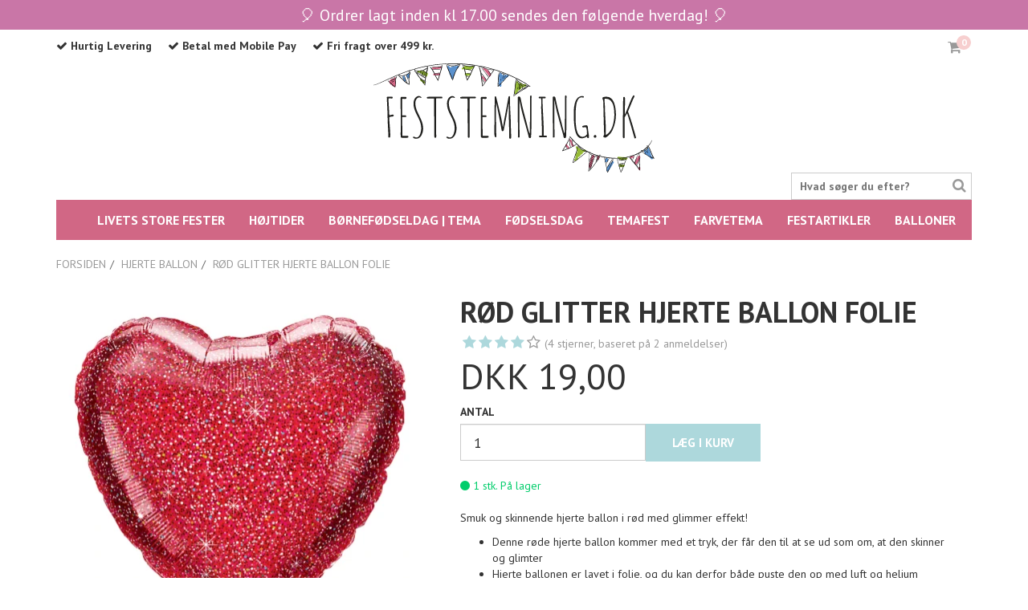

--- FILE ---
content_type: text/html; charset=UTF-8
request_url: https://feststemning.dk/roed-glitter-hjerte-ballon-folie
body_size: 26490
content:
            <!DOCTYPE html>
        <html lang="da">
            <head>
                <script data-cookieconsent="ignore">
                    window.dataLayer = window.dataLayer || [];
                    function gtag() {
                        dataLayer.push(arguments);
                    }
                    gtag("consent", "default", {
                        ad_storage: "denied",
                        analytics_storage: "denied",
                        functionality_storage: "denied",
                        personalization_storage: "denied",
                        security_storage: "granted",
                        wait_for_update: 500,
                    });
                    gtag("set", "ads_data_redaction", true);
                </script>
                <script data-cookieconsent="ignore">window.dataLayer = window.dataLayer || [];window.dataLayer.push({'event': 'ShopOramaSettings','settings.Facebook.Pixel_ID': '451260101949068','settings.Google.Analytics_Tracking_ID': 'UA-124338120-1','settings.Google.Ads_Conversion_ID': '792007258','settings.Google.Ads_Conversion_Label_Order': 'ayZuCPytjpoBENqk1PkC','settings.Google.Merchant_Center_ID': '124867187','settings.Google.Merchant_Center_Delivery_Days': '3','settings.Google.Optimize_Container_ID': 'OPT-56TTC3X','settings.Google.Tag_Manager_Containder_ID': 'GTM-K7T7R9B','settings.Google.GA4_Measurement_ID': 'G-NEBVGN2GZ0','settings.Google.Place_ID': 'ChIJzT8PvJarU0YRKa6Y6_KWhqI','settings.Klaviyo.PublicKey': 'TqBkss','settings.webshopName': 'Feststemning ApS','settings.currencyCode': 'DKK'});</script><script data-cookieconsent="ignore">window.dataLayer = window.dataLayer || [];window.dataLayer.push({ ecommerce: null });window.dataLayer.push({event: 'view_item',ecommerce: {items: [{item_id: '2139900',item_name: 'Rød Glitter Hjerte Ballon Folie',affiliation: 'feststemning',currency: 'DKK',index: 0,item_brand: 'Qualatex',item_category: 'Balloner',item_category2: 'Hjerte Ballon',location_id: 'ChIJzT8PvJarU0YRKa6Y6_KWhqI',price: 19.00,quantity: 1}]}});</script><script data-cookieconsent="ignore">document.addEventListener("DOMContentLoaded", function (event) {var formId = document.querySelector('#basket_form');var quantityId = document.querySelector('#qty');formId.addEventListener("submit", function(evt) {window.dataLayer = window.dataLayer || [];window.dataLayer.push({ ecommerce: null });window.dataLayer.push({event: 'add_to_cart',ecommerce: {currency: 'DKK',value: 19.00 * quantityId.value,items: [{item_id: '2139900',item_name: 'Rød Glitter Hjerte Ballon Folie',affiliation: 'feststemning',currency: 'DKK',index: 0,item_brand: 'Qualatex',item_category: 'Balloner',item_category2: 'Hjerte Ballon',location_id: 'ChIJzT8PvJarU0YRKa6Y6_KWhqI',price: 19.00,quantity: quantityId.value}]}});});});</script><style>.async-hide { opacity: 0 !important} </style><script data-cookieconsent="ignore">(function(a,s,y,n,c,h,i,d,e){s.className+=' '+y;h.start=1*new Date;h.end=i=function(){s.className=s.className.replace(RegExp(' ?'+y),'')};(a[n]=a[n]||[]).hide=h;setTimeout(function(){i();h.end=null},c);h.timeout=c;})(window,document.documentElement,'async-hide','dataLayer',4000,{'GTM-K7T7R9B':true});</script><script data-cookieconsent="ignore">(function(w,d,s,l,i){w[l]=w[l]||[];w[l].push({'gtm.start':new Date().getTime(),event:'gtm.js'});var f=d.getElementsByTagName(s)[0],j=d.createElement(s),dl=l!='dataLayer'?'&l='+l:'';j.async=true;j.src='https://www.googletagmanager.com/gtm.js?id='+i+dl;f.parentNode.insertBefore(j,f);})(window,document,'script','dataLayer','GTM-K7T7R9B');</script>                <script id="Cookiebot" src="https://consent.cookiebot.com/uc.js" data-cbid="f2684ff3-391f-4dd7-919d-fc69e0dd9b58" data-blockingmode="auto" type="text/javascript" async></script>
                <meta charset="utf-8">
                <meta http-equiv="X-UA-Compatible" content="IE=edge">
                <meta name="viewport" content="width=device-width, initial-scale=1">
                <title>Smuk Hjerte Ballon i Rød med Tryk, der Skinner &amp; Glimter</title>

                
                                    <meta name="description" content="Gør fejringen af kærligheden ekstra festlig med denne smukke hjerte ballon i rød med glitter. Stort udvalg i hjerte balloner i alle farver.">
                
                                    <link rel="canonical" type="text/html" href="https://feststemning.dk/roed-glitter-hjerte-ballon-folie"/>
                                                <link rel="preload" href="https://maxcdn.bootstrapcdn.com/font-awesome/4.2.0/css/font-awesome.min.css" as="style" onload="this.onload=null;this.rel='stylesheet'">
                <noscript><link rel="stylesheet" href="https://maxcdn.bootstrapcdn.com/font-awesome/4.2.0/css/font-awesome.min.css"></noscript>
                



                                
                                    
                    
                                    
                                    <!-- Twitter Card data -->
                    <meta name="twitter:card" content="summary_large_image">
                    <meta name="twitter:title" content="Smuk Hjerte Ballon i Rød med Tryk, der Skinner & Glimter">
                    <meta name="twitter:description" content="Gør fejringen af kærligheden ekstra festlig med denne smukke hjerte ballon i rød med glitter. Stort udvalg i hjerte balloner i alle farver.">
                                            <meta name="twitter:image" content="https://feststemning.dk/cache/1/6/7/8/8/0/3/roed-glitter-hjerte-ballon-folie-fit-2000x2000x75.webp">
                                        <!-- Open Graph data -->
                    <meta property="og:title" content="Smuk Hjerte Ballon i Rød med Tryk, der Skinner & Glimter" />
                    <meta property="og:url" content="https://feststemning.dk/roed-glitter-hjerte-ballon-folie" />
                                            <meta property="og:image" content="https://feststemning.dk/cache/1/6/7/8/8/0/3/roed-glitter-hjerte-ballon-folie-fit-2000x2000x75.webp" />
                                        <meta property="og:description" content="Gør fejringen af kærligheden ekstra festlig med denne smukke hjerte ballon i rød med glitter. Stort udvalg i hjerte balloner i alle farver." />
                    <meta property="og:site_name" content="Feststemning.dk" />

                                            <meta property="og:type" content="product" />
                        <meta property="product:brand" content="Qualatex" />

                                                    <meta property="og:price:amount" content="19.00" />
                            <meta property="og:price:currency" content="DKK" />
		                                                    
                <link rel="icon" type="image/png" href="img/favicon/android-chrome-36x36.png" sizes="36x36">
                <link rel="icon" type="image/png" href="img/favicon/android-chrome-48x48.png" sizes="48x48">
                <link rel="icon" type="image/png" href="img/favicon/android-chrome-72x72.png" sizes="72x72">
                <link rel="icon" type="image/png" href="img/favicon/android-chrome-96x96.png" sizes="96x96">
                <link rel="icon" type="image/png" href="img/favicon/android-chrome-144x144.png" sizes="144x144">
                <link rel="icon" type="image/png" href="img/favicon/android-chrome-192x192.png" sizes="192x192">
                <link rel="icon" type="image/png" href="img/favicon/android-chrome-256x256.png" sizes="256x256">

                <link rel="apple-touch-icon" sizes="57x57" href="img/favicon/apple-touch-icon-57x57.png">
                <link rel="apple-touch-icon" sizes="60x60" href="img/favicon/apple-touch-icon-60x60.png">
                <link rel="apple-touch-icon" sizes="72x72" href="img/favicon/apple-touch-icon-72x72.png">
                <link rel="apple-touch-icon" sizes="76x76" href="img/favicon/apple-touch-icon-76x76.png">
                <link rel="apple-touch-icon" sizes="114x114" href="img/favicon/apple-touch-icon-114x114.png">
                <link rel="apple-touch-icon" sizes="120x120" href="img/favicon/apple-touch-icon-120x120.png">
                <link rel="apple-touch-icon" sizes="144x144" href="img/favicon/apple-touch-icon-144x144.png">
                <link rel="apple-touch-icon" sizes="152x152" href="img/favicon/apple-touch-icon-152x152.png">
                <link rel="apple-touch-icon" sizes="180x180" href="img/favicon/apple-touch-icon-180x180.png">

                <link rel="icon" type="image/png" href="img/favicon/favicon-16x16.png" sizes="16x16">
                <link rel="icon" type="image/png" href="img/favicon/favicon-32x32.png" sizes="32x32">
                <link rel="icon" type="image/png" href="img/favicon/favicon-194x194.png" sizes="194x194">
                <link rel="shortcut icon" href="img/favicon/favicon.ico">

                <link rel="mask-icon" href="img/favicon/safari-pinned-tab.svg" color="#00cd6b">

                <meta name="msapplication-TileColor" content="#fbfbf7">
                <meta name="msapplication-TileImage" content="img/favicon/mstile-70x70.png">
                <meta name="msapplication-TileImage" content="img/favicon/mstile-144x144.png">
                <meta name="msapplication-TileImage" content="img/favicon/mstile-150x150.png">
                <meta name="msapplication-TileImage" content="img/favicon/mstile-310x150.png">
                <meta name="msapplication-TileImage" content="img/favicon/mstile-310x310.png">

                <meta name="msapplication-config" content="img/favicon/browserconfig.xml">
                <meta name="theme-color" content="#00cd6b">

                
                <script type="text/javascript">function onloadCSS(t,e){function n(){!a&&e&&(a=!0,e.call(t))}var a;t.addEventListener&&t.addEventListener("load",n),t.attachEvent&&t.attachEvent("onload",n),"isApplicationInstalled"in navigator&&"onloadcssdefined"in t&&t.onloadcssdefined(n)}!function(t){"use strict";t.loadCSS||(t.loadCSS=function(){});var e=loadCSS.relpreload={};if(e.support=function(){var e;try{e=t.document.createElement("link").relList.supports("preload")}catch(n){e=!1}return function(){return e}}(),e.bindMediaToggle=function(t){function e(){t.media=n}var n=t.media||"all";t.addEventListener?t.addEventListener("load",e):t.attachEvent&&t.attachEvent("onload",e),setTimeout(function(){t.rel="stylesheet",t.media="only x"}),setTimeout(e,3e3)},e.poly=function(){if(!e.support())for(var n=t.document.getElementsByTagName("link"),a=0;a<n.length;a++){var o=n[a];"preload"!==o.rel||"style"!==o.getAttribute("as")||o.getAttribute("data-loadcss")||(o.setAttribute("data-loadcss",!0),e.bindMediaToggle(o))}},!e.support()){e.poly();var n=t.setInterval(e.poly,500);t.addEventListener?t.addEventListener("load",function(){e.poly(),t.clearInterval(n)}):t.attachEvent&&t.attachEvent("onload",function(){e.poly(),t.clearInterval(n)})}"undefined"!=typeof exports?exports.loadCSS=loadCSS:t.loadCSS=loadCSS}("undefined"!=typeof global?global:this),document.createElement("picture");</script>
                <style type="text/css" id="inline">html{font-family:sans-serif;-ms-text-size-adjust:100%;-webkit-text-size-adjust:100%;font-size:10px;-webkit-tap-highlight-color:transparent}body{margin:0;font-family:PT Sans,Helvetica,Arial,sans-serif;font-size:14px;line-height:1.42857143;color:#333;background-color:#fff}article,aside,details,figcaption,figure,footer,header,hgroup,main,menu,nav,section,summary{display:block}audio,canvas,progress,video{display:inline-block;vertical-align:baseline}audio:not([controls]){display:none;height:0}[hidden],template{display:none}a{background-color:transparent;color:#add8dc;text-decoration:none}a:active,a:hover{outline:0}b,strong{font-weight:700}dfn{font-style:italic}h1{margin:.67em 0}mark{background:#ff0;color:#000}sub,sup{font-size:75%;line-height:0;position:relative;vertical-align:baseline}sup{top:-.5em}sub{bottom:-.25em}img{border:0;vertical-align:middle}svg:not(:root){overflow:hidden}figure{margin:0}hr{box-sizing:content-box;height:0;border:0;border-top:1px solid #eee;margin-top:30px;margin-bottom:30px}pre{overflow:auto}code,kbd,pre,samp{font-family:monospace,monospace;font-size:1em}button,input,optgroup,select,textarea{color:inherit;font:inherit;margin:0}button{overflow:visible}#checkout #order h2,button,select{text-transform:none}button,html input[type=button],input[type=reset],input[type=submit]{-webkit-appearance:button;cursor:pointer}button[disabled],html input[disabled]{cursor:default}button::-moz-focus-inner,input::-moz-focus-inner{border:0;padding:0}input[type=checkbox],input[type=radio]{box-sizing:border-box;padding:0}input[type=number]::-webkit-inner-spin-button,input[type=number]::-webkit-outer-spin-button{height:auto}input[type=search]::-webkit-search-cancel-button,input[type=search]::-webkit-search-decoration{-webkit-appearance:none}fieldset{margin:0;min-width:0}textarea{overflow:auto}optgroup{font-weight:700}table{border-collapse:collapse;border-spacing:0}td,th{padding:0}*,:after,:before,input[type=search]{box-sizing:border-box}button,input,select,textarea{font-family:inherit;font-size:inherit;line-height:inherit}a:focus,a:hover{color:#add8dc;text-decoration:underline}a:focus,input[type=checkbox]:focus,input[type=file]:focus,input[type=radio]:focus{outline:5px auto -webkit-focus-ring-color;outline-offset:-2px}.carousel-inner>.item>a>img,.carousel-inner>.item>img,.img-responsive{display:block;max-width:100%;height:auto}.img-rounded,.img-thumbnail{border-radius:0}.img-thumbnail{padding:4px;line-height:1.42857143;background-color:#fff;border:1px solid #ddd;transition:all .2s ease-in-out;display:inline-block;max-width:100%;height:auto}.img-circle{border-radius:50%}.sr-only{position:absolute;width:1px;height:1px;margin:-1px;padding:0;overflow:hidden;clip:rect(0,0,0,0);border:0}.sr-only-focusable:active,.sr-only-focusable:focus{position:static;width:auto;height:auto;margin:0;overflow:visible;clip:auto}#checkout #order #shipping #shippingmodule .shipitem label,#small-searchresults .results .top span#close-results,[role=button]{cursor:pointer}.h1,.h2,.h3,.h4,.h5,.h6,h1,h2,h3,h4,h5,h6{font-family:PT Sans,Helvetica,Arial,sans-serif;font-weight:700;line-height:1.1;color:inherit}.h1 .small,.h1 small,.h2 .small,.h2 small,.h3 .small,.h3 small,.h4 .small,.h4 small,.h5 .small,.h5 small,.h6 .small,.h6 small,h1 .small,h1 small,h2 .small,h2 small,h3 .small,h3 small,h4 .small,h4 small,h5 .small,h5 small,h6 .small,h6 small{font-weight:400;line-height:1;color:#999}.h1,.h2,.h3,h2,h3{margin-top:20px}.h1,.h2,.h3,h1,h2,h3{margin-bottom:10px}.h1 .small,.h1 small,.h2 .small,.h2 small,.h3 .small,.h3 small,h1 .small,h1 small,h2 .small,h2 small,h3 .small,h3 small{font-size:65%}.h4,.h5,.h6,h4,h5,h6{margin-top:10px;margin-bottom:10px}.h4 .small,.h4 small,.h5 .small,.h5 small,.h6 .small,.h6 small,h4 .small,h4 small,h5 .small,h5 small,h6 .small,h6 small{font-size:75%}.h1,h1{font-size:36px}.h2,h2{font-size:30px}.h3,h3{font-size:24px}.h4,h4{font-size:18px}.h5,h5{font-size:14px}.h6,h6{font-size:12px}p{margin:0 0 10px}.lead{margin-bottom:20px;font-size:16px;font-weight:300;line-height:1.4}@media (min-width:768px){.lead{font-size:21px}}.small,small{font-size:85%}.mark,mark{background-color:#fcf8e3;padding:.2em}#error .profile h1,#front .profile h1,.text-left{text-align:left}.text-right{text-align:right}.text-center{text-align:center}.text-justify{text-align:justify}.text-nowrap{white-space:nowrap}.text-lowercase{text-transform:lowercase}.text-uppercase,h1,h2,h3,h4,h5,h6{text-transform:uppercase}.text-capitalize{text-transform:capitalize}.text-muted{color:#999}.text-primary{color:#add8dc}a.text-primary:focus,a.text-primary:hover{color:#89c7cd}.text-success{color:#00cd6b}a.text-success:focus,a.text-success:hover{color:#009a50}.text-info{color:#31708f}a.text-info:focus,a.text-info:hover{color:#245269}.text-warning{color:#8a6d3b}a.text-warning:focus,a.text-warning:hover{color:#66512c}.text-danger{color:#d9534f}a.text-danger:focus,a.text-danger:hover{color:#c9302c}.bg-primary{color:#fff;background-color:#add8dc}a.bg-primary:focus,a.bg-primary:hover{background-color:#89c7cd}.bg-success{background-color:#dff0d8}a.bg-success:focus,a.bg-success:hover{background-color:#c1e2b3}.bg-info{background-color:#d9edf7}a.bg-info:focus,a.bg-info:hover{background-color:#afd9ee}.bg-warning{background-color:#fcf8e3}a.bg-warning:focus,a.bg-warning:hover{background-color:#f7ecb5}.bg-danger{background-color:#f2dede}a.bg-danger:focus,a.bg-danger:hover{background-color:#e4b9b9}.page-header{padding-bottom:9px;margin:40px 0 20px;border-bottom:1px solid #ccc}dl,ol,ul{margin-top:0;margin-bottom:10px}.alert>p,.alert>ul,ol ol,ol ul,ul ol,ul ul{margin-bottom:0}.list-inline,.list-unstyled{padding-left:0;list-style:none}.list-inline{margin-left:-5px}.list-inline>li{display:inline-block;padding-left:5px;padding-right:5px}dl{margin-bottom:20px}dd,dt{line-height:1.42857143}dt{font-weight:700}dd{margin-left:0}@media (min-width:768px){.dl-horizontal dt{float:left;width:160px;clear:left;text-align:right;overflow:hidden;text-overflow:ellipsis;white-space:nowrap}.dl-horizontal dd{margin-left:180px}}abbr[data-original-title],abbr[title]{cursor:help;border-bottom:1px dotted #999}.initialism{font-size:90%;text-transform:uppercase}blockquote{padding:10px 20px;margin:0 0 20px;font-size:17.5px;border-left:5px solid #ccc}blockquote ol:last-child,blockquote p:last-child,blockquote ul:last-child{margin-bottom:0}blockquote .small,blockquote footer,blockquote small{display:block;font-size:80%;line-height:1.42857143;color:#999}blockquote .small:before,blockquote footer:before,blockquote small:before{content:"\2014 \00A0"}.blockquote-reverse,blockquote.pull-right{padding-right:15px;padding-left:0;border-right:5px solid #ccc;border-left:0;text-align:right}.blockquote-reverse .small:before,.blockquote-reverse footer:before,.blockquote-reverse small:before,blockquote.pull-right .small:before,blockquote.pull-right footer:before,blockquote.pull-right small:before{content:""}.blockquote-reverse .small:after,.blockquote-reverse footer:after,.blockquote-reverse small:after,blockquote.pull-right .small:after,blockquote.pull-right footer:after,blockquote.pull-right small:after{content:"\00A0 \2014"}address{margin-bottom:20px;font-style:normal;line-height:1.42857143}.container{margin-right:auto;margin-left:auto;padding-left:15px;padding-right:15px}@media (min-width:768px){.container{width:750px}}@media (min-width:992px){.container{width:970px}}@media (min-width:1200px){.container{width:1170px}}.container-fluid{margin-right:auto;margin-left:auto;padding-left:15px;padding-right:15px}.row{margin-left:-15px;margin-right:-15px}.col-lg-1,.col-lg-10,.col-lg-11,.col-lg-12,.col-lg-2,.col-lg-3,.col-lg-4,.col-lg-5,.col-lg-6,.col-lg-7,.col-lg-8,.col-lg-9,.col-md-1,.col-md-10,.col-md-11,.col-md-12,.col-md-2,.col-md-3,.col-md-4,.col-md-5,.col-md-6,.col-md-7,.col-md-8,.col-md-9,.col-sm-1,.col-sm-10,.col-sm-11,.col-sm-12,.col-sm-2,.col-sm-3,.col-sm-4,.col-sm-5,.col-sm-6,.col-sm-7,.col-sm-8,.col-sm-9,.col-xs-1,.col-xs-10,.col-xs-11,.col-xs-12,.col-xs-2,.col-xs-3,.col-xs-4,.col-xs-5,.col-xs-6,.col-xs-7,.col-xs-8,.col-xs-9{position:relative;min-height:1px;padding-left:15px;padding-right:15px}.col-xs-1,.col-xs-10,.col-xs-11,.col-xs-12,.col-xs-2,.col-xs-3,.col-xs-4,.col-xs-5,.col-xs-6,.col-xs-7,.col-xs-8,.col-xs-9{float:left}.col-xs-12{width:100%}.col-xs-11{width:91.66666667%}.col-xs-10{width:83.33333333%}.col-xs-9{width:75%}.col-xs-8{width:66.66666667%}.col-xs-7{width:58.33333333%}.col-xs-6{width:50%}.col-xs-5{width:41.66666667%}.col-xs-4{width:33.33333333%}.col-xs-3{width:25%}.col-xs-2{width:16.66666667%}.col-xs-1{width:8.33333333%}.col-xs-pull-12{right:100%}.col-xs-pull-11{right:91.66666667%}.col-xs-pull-10{right:83.33333333%}.col-xs-pull-9{right:75%}.col-xs-pull-8{right:66.66666667%}.col-xs-pull-7{right:58.33333333%}.col-xs-pull-6{right:50%}.col-xs-pull-5{right:41.66666667%}.col-xs-pull-4{right:33.33333333%}.col-xs-pull-3{right:25%}.col-xs-pull-2{right:16.66666667%}.col-xs-pull-1{right:8.33333333%}.col-xs-pull-0{right:auto}.col-xs-push-12{left:100%}.col-xs-push-11{left:91.66666667%}.col-xs-push-10{left:83.33333333%}.col-xs-push-9{left:75%}.col-xs-push-8{left:66.66666667%}.col-xs-push-7{left:58.33333333%}.col-xs-push-6{left:50%}.col-xs-push-5{left:41.66666667%}.col-xs-push-4{left:33.33333333%}.col-xs-push-3{left:25%}.col-xs-push-2{left:16.66666667%}.col-xs-push-1{left:8.33333333%}.col-xs-push-0{left:auto}.col-xs-offset-12{margin-left:100%}.col-xs-offset-11{margin-left:91.66666667%}.col-xs-offset-10{margin-left:83.33333333%}.col-xs-offset-9{margin-left:75%}.col-xs-offset-8{margin-left:66.66666667%}.col-xs-offset-7{margin-left:58.33333333%}.col-xs-offset-6{margin-left:50%}.col-xs-offset-5{margin-left:41.66666667%}.col-xs-offset-4{margin-left:33.33333333%}.col-xs-offset-3{margin-left:25%}.col-xs-offset-2{margin-left:16.66666667%}.col-xs-offset-1{margin-left:8.33333333%}.col-xs-offset-0{margin-left:0}@media (min-width:768px){.col-sm-1,.col-sm-10,.col-sm-11,.col-sm-12,.col-sm-2,.col-sm-3,.col-sm-4,.col-sm-5,.col-sm-6,.col-sm-7,.col-sm-8,.col-sm-9{float:left}.col-sm-12{width:100%}.col-sm-11{width:91.66666667%}.col-sm-10{width:83.33333333%}.col-sm-9{width:75%}.col-sm-8{width:66.66666667%}.col-sm-7{width:58.33333333%}.col-sm-6{width:50%}.col-sm-5{width:41.66666667%}.col-sm-4{width:33.33333333%}.col-sm-3{width:25%}.col-sm-2{width:16.66666667%}.col-sm-1{width:8.33333333%}.col-sm-pull-12{right:100%}.col-sm-pull-11{right:91.66666667%}.col-sm-pull-10{right:83.33333333%}.col-sm-pull-9{right:75%}.col-sm-pull-8{right:66.66666667%}.col-sm-pull-7{right:58.33333333%}.col-sm-pull-6{right:50%}.col-sm-pull-5{right:41.66666667%}.col-sm-pull-4{right:33.33333333%}.col-sm-pull-3{right:25%}.col-sm-pull-2{right:16.66666667%}.col-sm-pull-1{right:8.33333333%}.col-sm-pull-0{right:auto}.col-sm-push-12{left:100%}.col-sm-push-11{left:91.66666667%}.col-sm-push-10{left:83.33333333%}.col-sm-push-9{left:75%}.col-sm-push-8{left:66.66666667%}.col-sm-push-7{left:58.33333333%}.col-sm-push-6{left:50%}.col-sm-push-5{left:41.66666667%}.col-sm-push-4{left:33.33333333%}.col-sm-push-3{left:25%}.col-sm-push-2{left:16.66666667%}.col-sm-push-1{left:8.33333333%}.col-sm-push-0{left:auto}.col-sm-offset-12{margin-left:100%}.col-sm-offset-11{margin-left:91.66666667%}.col-sm-offset-10{margin-left:83.33333333%}.col-sm-offset-9{margin-left:75%}.col-sm-offset-8{margin-left:66.66666667%}.col-sm-offset-7{margin-left:58.33333333%}.col-sm-offset-6{margin-left:50%}.col-sm-offset-5{margin-left:41.66666667%}.col-sm-offset-4{margin-left:33.33333333%}.col-sm-offset-3{margin-left:25%}.col-sm-offset-2{margin-left:16.66666667%}.col-sm-offset-1{margin-left:8.33333333%}.col-sm-offset-0{margin-left:0}}@media (min-width:992px){.col-md-1,.col-md-10,.col-md-11,.col-md-12,.col-md-2,.col-md-3,.col-md-4,.col-md-5,.col-md-6,.col-md-7,.col-md-8,.col-md-9{float:left}.col-md-12{width:100%}.col-md-11{width:91.66666667%}.col-md-10{width:83.33333333%}.col-md-9{width:75%}.col-md-8{width:66.66666667%}.col-md-7{width:58.33333333%}.col-md-6{width:50%}.col-md-5{width:41.66666667%}.col-md-4{width:33.33333333%}.col-md-3{width:25%}.col-md-2{width:16.66666667%}.col-md-1{width:8.33333333%}.col-md-pull-12{right:100%}.col-md-pull-11{right:91.66666667%}.col-md-pull-10{right:83.33333333%}.col-md-pull-9{right:75%}.col-md-pull-8{right:66.66666667%}.col-md-pull-7{right:58.33333333%}.col-md-pull-6{right:50%}.col-md-pull-5{right:41.66666667%}.col-md-pull-4{right:33.33333333%}.col-md-pull-3{right:25%}.col-md-pull-2{right:16.66666667%}.col-md-pull-1{right:8.33333333%}.col-md-pull-0{right:auto}.col-md-push-12{left:100%}.col-md-push-11{left:91.66666667%}.col-md-push-10{left:83.33333333%}.col-md-push-9{left:75%}.col-md-push-8{left:66.66666667%}.col-md-push-7{left:58.33333333%}.col-md-push-6{left:50%}.col-md-push-5{left:41.66666667%}.col-md-push-4{left:33.33333333%}.col-md-push-3{left:25%}.col-md-push-2{left:16.66666667%}.col-md-push-1{left:8.33333333%}.col-md-push-0{left:auto}.col-md-offset-12{margin-left:100%}.col-md-offset-11{margin-left:91.66666667%}.col-md-offset-10{margin-left:83.33333333%}.col-md-offset-9{margin-left:75%}.col-md-offset-8{margin-left:66.66666667%}.col-md-offset-7{margin-left:58.33333333%}.col-md-offset-6{margin-left:50%}.col-md-offset-5{margin-left:41.66666667%}.col-md-offset-4{margin-left:33.33333333%}.col-md-offset-3{margin-left:25%}.col-md-offset-2{margin-left:16.66666667%}.col-md-offset-1{margin-left:8.33333333%}.col-md-offset-0{margin-left:0}}@media (min-width:1200px){.col-lg-1,.col-lg-10,.col-lg-11,.col-lg-12,.col-lg-2,.col-lg-3,.col-lg-4,.col-lg-5,.col-lg-6,.col-lg-7,.col-lg-8,.col-lg-9{float:left}.col-lg-12{width:100%}.col-lg-11{width:91.66666667%}.col-lg-10{width:83.33333333%}.col-lg-9{width:75%}.col-lg-8{width:66.66666667%}.col-lg-7{width:58.33333333%}.col-lg-6{width:50%}.col-lg-5{width:41.66666667%}.col-lg-4{width:33.33333333%}.col-lg-3{width:25%}.col-lg-2{width:16.66666667%}.col-lg-1{width:8.33333333%}.col-lg-pull-12{right:100%}.col-lg-pull-11{right:91.66666667%}.col-lg-pull-10{right:83.33333333%}.col-lg-pull-9{right:75%}.col-lg-pull-8{right:66.66666667%}.col-lg-pull-7{right:58.33333333%}.col-lg-pull-6{right:50%}.col-lg-pull-5{right:41.66666667%}.col-lg-pull-4{right:33.33333333%}.col-lg-pull-3{right:25%}.col-lg-pull-2{right:16.66666667%}.col-lg-pull-1{right:8.33333333%}.col-lg-pull-0{right:auto}.col-lg-push-12{left:100%}.col-lg-push-11{left:91.66666667%}.col-lg-push-10{left:83.33333333%}.col-lg-push-9{left:75%}.col-lg-push-8{left:66.66666667%}.col-lg-push-7{left:58.33333333%}.col-lg-push-6{left:50%}.col-lg-push-5{left:41.66666667%}.col-lg-push-4{left:33.33333333%}.col-lg-push-3{left:25%}.col-lg-push-2{left:16.66666667%}.col-lg-push-1{left:8.33333333%}.col-lg-push-0{left:auto}.col-lg-offset-12{margin-left:100%}.col-lg-offset-11{margin-left:91.66666667%}.col-lg-offset-10{margin-left:83.33333333%}.col-lg-offset-9{margin-left:75%}.col-lg-offset-8{margin-left:66.66666667%}.col-lg-offset-7{margin-left:58.33333333%}.col-lg-offset-6{margin-left:50%}.col-lg-offset-5{margin-left:41.66666667%}.col-lg-offset-4{margin-left:33.33333333%}.col-lg-offset-3{margin-left:25%}.col-lg-offset-2{margin-left:16.66666667%}.col-lg-offset-1{margin-left:8.33333333%}.col-lg-offset-0{margin-left:0}}fieldset,legend{padding:0;border:0}legend{width:100%;margin-bottom:20px;font-size:21px;line-height:inherit;color:#666;border-bottom:1px solid #e5e5e5}label{display:inline-block;max-width:100%;margin-bottom:5px;font-weight:700}input[type=checkbox],input[type=radio]{margin:4px;line-height:normal}input[type=file],legend{display:block}input[type=range]{display:block;width:100%}.form-group-sm select[multiple].form-control,.form-group-sm textarea.form-control,select[multiple],select[multiple].input-sm,select[size],textarea.form-control,textarea.input-sm{height:auto}.form-control,output{display:block;font-size:14px;line-height:1.42857143;color:#333}output{padding-top:7px}.form-control{width:100%;height:34px;padding:6px 12px;background-color:#fff;background-image:none;border:1px solid #ccc;border-radius:0;box-shadow:inset 0 1px 1px rgba(0,0,0,.075);transition:border-color .15s ease-in-out,box-shadow .15s ease-in-out}.form-control:focus{border-color:#66afe9;outline:0;box-shadow:inset 0 1px 1px rgba(0,0,0,.075),0 0 8px rgba(102,175,233,.6)}.form-control::-moz-placeholder{color:#999;opacity:1}.form-control:-ms-input-placeholder{color:#999}.form-control::-webkit-input-placeholder{color:#999}.form-control::-ms-expand{border:0;background-color:transparent}.form-control[disabled],.form-control[readonly],fieldset[disabled] .form-control{background-color:#ccc;opacity:1}.form-control[disabled],fieldset[disabled] .form-control{cursor:not-allowed}input[type=search]{-webkit-appearance:none}@media screen and (-webkit-min-device-pixel-ratio:0){input[type=date].form-control,input[type=datetime-local].form-control,input[type=month].form-control,input[type=time].form-control{line-height:34px}.input-group-sm input[type=date],.input-group-sm input[type=datetime-local],.input-group-sm input[type=month],.input-group-sm input[type=time],input[type=date].input-sm,input[type=datetime-local].input-sm,input[type=month].input-sm,input[type=time].input-sm{line-height:30px}.input-group-lg input[type=date],.input-group-lg input[type=datetime-local],.input-group-lg input[type=month],.input-group-lg input[type=time],input[type=date].input-lg,input[type=datetime-local].input-lg,input[type=month].input-lg,input[type=time].input-lg{line-height:46px}}.form-group{margin-bottom:15px}.checkbox,.radio{position:relative;display:block;margin-top:10px;margin-bottom:10px}.checkbox label,.checkbox-inline,.radio label,.radio-inline{padding-left:20px;margin-bottom:0;font-weight:400;cursor:pointer}.checkbox label,.radio label{min-height:20px}.checkbox input[type=checkbox],.checkbox-inline input[type=checkbox],.radio input[type=radio],.radio-inline input[type=radio]{position:absolute;margin-left:-20px}.checkbox+.checkbox,.radio+.radio{margin-top:-5px}.checkbox-inline,.radio-inline{position:relative;display:inline-block;vertical-align:middle}.checkbox-inline+.checkbox-inline,.radio-inline+.radio-inline{margin-top:0;margin-left:10px}.checkbox-inline.disabled,.checkbox.disabled label,.radio-inline.disabled,.radio.disabled label,fieldset[disabled] .checkbox label,fieldset[disabled] .checkbox-inline,fieldset[disabled] .radio label,fieldset[disabled] .radio-inline,fieldset[disabled] input[type=checkbox],fieldset[disabled] input[type=radio],input[type=checkbox].disabled,input[type=checkbox][disabled],input[type=radio].disabled,input[type=radio][disabled]{cursor:not-allowed}.form-control-static{padding-top:7px;padding-bottom:7px;margin-bottom:0;min-height:34px}.form-control-static.input-lg,.form-control-static.input-sm{padding-left:0;padding-right:0}.form-group-sm .form-control,.input-sm{height:30px;padding:5px 10px;font-size:12px;line-height:1.5;border-radius:0}.form-group-sm select.form-control,select.input-sm{height:30px;line-height:30px}.form-group-sm .form-control-static{height:30px;min-height:32px;padding:6px 10px;font-size:12px;line-height:1.5}.form-group-lg .form-control,.input-lg{height:46px;padding:10px 16px;font-size:18px;line-height:1.3333333;border-radius:0}.form-group-lg select[multiple].form-control,.form-group-lg textarea.form-control,select[multiple].input-lg,textarea.input-lg{height:auto}.form-group-lg select.form-control,select.input-lg{height:46px;line-height:46px}.form-group-lg .form-control-static{height:46px;min-height:38px;padding:11px 16px;font-size:18px;line-height:1.3333333}.has-feedback{position:relative}.has-feedback .form-control{padding-right:42.5px}.form-control-feedback{position:absolute;top:0;right:0;z-index:2;display:block;width:34px;height:34px;line-height:34px;text-align:center;pointer-events:none}.form-group-lg .form-control+.form-control-feedback,.input-group-lg+.form-control-feedback,.input-lg+.form-control-feedback{width:46px;height:46px;line-height:46px}.form-group-sm .form-control+.form-control-feedback,.input-group-sm+.form-control-feedback,.input-sm+.form-control-feedback{width:30px;height:30px;line-height:30px}.has-success .checkbox,.has-success .checkbox-inline,.has-success .control-label,.has-success .help-block,.has-success .radio,.has-success .radio-inline,.has-success.checkbox label,.has-success.checkbox-inline label,.has-success.radio label,.has-success.radio-inline label{color:#00cd6b}.has-success .form-control{border-color:#00cd6b;box-shadow:inset 0 1px 1px rgba(0,0,0,.075)}.has-success .form-control:focus{border-color:#009a50;box-shadow:inset 0 1px 1px rgba(0,0,0,.075),0 0 6px #34ff9e}.has-success .input-group-addon{color:#00cd6b;border-color:#00cd6b;background-color:#dff0d8}.has-success .form-control-feedback{color:#00cd6b}.has-warning .checkbox,.has-warning .checkbox-inline,.has-warning .control-label,.has-warning .help-block,.has-warning .radio,.has-warning .radio-inline,.has-warning.checkbox label,.has-warning.checkbox-inline label,.has-warning.radio label,.has-warning.radio-inline label{color:#8a6d3b}.has-warning .form-control{border-color:#8a6d3b;box-shadow:inset 0 1px 1px rgba(0,0,0,.075)}.has-warning .form-control:focus{border-color:#66512c;box-shadow:inset 0 1px 1px rgba(0,0,0,.075),0 0 6px #c0a16b}.has-warning .input-group-addon{color:#8a6d3b;border-color:#8a6d3b;background-color:#fcf8e3}.has-warning .form-control-feedback{color:#8a6d3b}.has-error .checkbox,.has-error .checkbox-inline,.has-error .control-label,.has-error .help-block,.has-error .radio,.has-error .radio-inline,.has-error.checkbox label,.has-error.checkbox-inline label,.has-error.radio label,.has-error.radio-inline label{color:#d9534f}.has-error .form-control{border-color:#d9534f;box-shadow:inset 0 1px 1px rgba(0,0,0,.075)}.has-error .form-control:focus{border-color:#c9302c;box-shadow:inset 0 1px 1px rgba(0,0,0,.075),0 0 6px #eba5a3}.has-error .input-group-addon{color:#d9534f;border-color:#d9534f;background-color:#f2dede}.has-error .form-control-feedback{color:#d9534f}.has-feedback label~.form-control-feedback{top:25px}.has-feedback label.sr-only~.form-control-feedback{top:0}.help-block{display:block;margin-top:5px;margin-bottom:10px;color:#737373}@media (min-width:768px){.form-inline .form-group{display:inline-block;margin-bottom:0;vertical-align:middle}.form-inline .form-control{display:inline-block;width:auto;vertical-align:middle}.form-inline .form-control-static{display:inline-block}.form-inline .input-group{display:inline-table;vertical-align:middle}.form-inline .input-group .form-control,.form-inline .input-group .input-group-addon,.form-inline .input-group .input-group-btn{width:auto}.form-inline .input-group>.form-control{width:100%}.form-inline .control-label{margin-bottom:0;vertical-align:middle}.form-inline .checkbox,.form-inline .radio{display:inline-block;margin-top:0;margin-bottom:0;vertical-align:middle}.form-inline .checkbox label,.form-inline .radio label{padding-left:0}.form-inline .checkbox input[type=checkbox],.form-inline .radio input[type=radio]{position:relative;margin-left:0}.form-inline .has-feedback .form-control-feedback{top:0}}.form-horizontal .checkbox,.form-horizontal .checkbox-inline,.form-horizontal .radio,.form-horizontal .radio-inline{margin-top:0;margin-bottom:0;padding-top:7px}.form-horizontal .checkbox,.form-horizontal .radio{min-height:27px}.form-horizontal .form-group{margin-left:-15px;margin-right:-15px}@media (min-width:768px){.form-horizontal .control-label{text-align:right;margin-bottom:0;padding-top:7px}}.form-horizontal .has-feedback .form-control-feedback{right:15px}@media (min-width:768px){.form-horizontal .form-group-lg .control-label{padding-top:11px;font-size:18px}.form-horizontal .form-group-sm .control-label{padding-top:6px;font-size:12px}}.btn{display:inline-block;margin-bottom:0;font-weight:700;text-align:center;vertical-align:middle;-ms-touch-action:manipulation;touch-action:manipulation;cursor:pointer;background-image:none;border:1px solid transparent;white-space:nowrap;padding:6px 12px;font-size:14px;line-height:1.42857143;border-radius:0;-webkit-user-select:none;-moz-user-select:none;-ms-user-select:none;user-select:none}.btn.active.focus,.btn.active:focus,.btn.focus,.btn:active.focus,.btn:active:focus,.btn:focus{outline:5px auto -webkit-focus-ring-color;outline-offset:-2px}.btn.focus,.btn:focus,.btn:hover{color:#bbb;text-decoration:none}.btn.active,.btn:active{outline:0;background-image:none;box-shadow:inset 0 3px 5px rgba(0,0,0,.125)}.btn.disabled,.btn[disabled],fieldset[disabled] .btn{cursor:not-allowed;opacity:.65;box-shadow:none}a.btn.disabled,fieldset[disabled] a.btn{pointer-events:none}.btn-default{color:#bbb;background-color:#eee;border-color:#eee}.btn-default.focus{color:#bbb}.btn-default.focus,.btn-default:focus{background-color:#d5d5d5;border-color:#aeaeae}.btn-default.active,.btn-default:active,.btn-default:hover,.open>.dropdown-toggle.btn-default{color:#bbb;background-color:#d5d5d5;border-color:#cfcfcf}.btn-default.active.focus,.btn-default.active:focus,.btn-default.active:hover,.btn-default:active.focus,.btn-default:active:focus,.btn-default:active:hover,.open>.dropdown-toggle.btn-default.focus,.open>.dropdown-toggle.btn-default:focus,.open>.dropdown-toggle.btn-default:hover{color:#bbb;background-color:#c3c3c3;border-color:#aeaeae}.btn-default.active,.btn-default:active,.open>.dropdown-toggle.btn-default{background-image:none}.btn-default.disabled.focus,.btn-default.disabled:focus,.btn-default.disabled:hover,.btn-default[disabled].focus,.btn-default[disabled]:focus,.btn-default[disabled]:hover,fieldset[disabled] .btn-default.focus,fieldset[disabled] .btn-default:focus,fieldset[disabled] .btn-default:hover{background-color:#eee;border-color:#eee}.btn-default .badge{color:#eee;background-color:#bbb}.btn-primary{color:#fff;background-color:#add8dc;border-color:#add8dc}.btn-primary.focus{color:#fff}.btn-primary.focus,.btn-primary:focus{background-color:#89c7cd;border-color:#54adb6}.btn-primary.active,.btn-primary:active,.btn-primary:hover,.open>.dropdown-toggle.btn-primary{color:#fff;background-color:#89c7cd;border-color:#82c4ca}.btn-primary.active.focus,.btn-primary.active:focus,.btn-primary.active:hover,.btn-primary:active.focus,.btn-primary:active:focus,.btn-primary:active:hover,.open>.dropdown-toggle.btn-primary.focus,.open>.dropdown-toggle.btn-primary:focus,.open>.dropdown-toggle.btn-primary:hover{color:#fff;background-color:#70bbc2;border-color:#54adb6}.btn-primary.active,.btn-primary:active,.open>.dropdown-toggle.btn-primary{background-image:none}.btn-primary.disabled.focus,.btn-primary.disabled:focus,.btn-primary.disabled:hover,.btn-primary[disabled].focus,.btn-primary[disabled]:focus,.btn-primary[disabled]:hover,fieldset[disabled] .btn-primary.focus,fieldset[disabled] .btn-primary:focus,fieldset[disabled] .btn-primary:hover{background-color:#add8dc;border-color:#add8dc}.btn-primary .badge{color:#add8dc;background-color:#fff}.btn-success{color:#fff;background-color:#00cd6b;border-color:#00cd6b}.btn-success.focus{color:#fff}.btn-success.focus,.btn-success:focus{background-color:#009a50;border-color:#004e28}.btn-success.active,.btn-success:active,.btn-success:hover,.open>.dropdown-toggle.btn-success{color:#fff;background-color:#009a50;border-color:#00904b}.btn-success.active.focus,.btn-success.active:focus,.btn-success.active:hover,.btn-success:active.focus,.btn-success:active:focus,.btn-success:active:hover,.open>.dropdown-toggle.btn-success.focus,.open>.dropdown-toggle.btn-success:focus,.open>.dropdown-toggle.btn-success:hover{color:#fff;background-color:#00763e;border-color:#004e28}.btn-success.active,.btn-success:active,.open>.dropdown-toggle.btn-success{background-image:none}.btn-success.disabled.focus,.btn-success.disabled:focus,.btn-success.disabled:hover,.btn-success[disabled].focus,.btn-success[disabled]:focus,.btn-success[disabled]:hover,fieldset[disabled] .btn-success.focus,fieldset[disabled] .btn-success:focus,fieldset[disabled] .btn-success:hover{background-color:#00cd6b;border-color:#00cd6b}.btn-success .badge{color:#00cd6b;background-color:#fff}.btn-info{color:#fff;background-color:#5bc0de;border-color:#5bc0de}.btn-info.focus{color:#fff}.btn-info.focus,.btn-info:focus{background-color:#31b0d5;border-color:#1f7e9a}.btn-info.active,.btn-info:active,.btn-info:hover,.open>.dropdown-toggle.btn-info{color:#fff;background-color:#31b0d5;border-color:#2aabd2}.btn-info.active.focus,.btn-info.active:focus,.btn-info.active:hover,.btn-info:active.focus,.btn-info:active:focus,.btn-info:active:hover,.open>.dropdown-toggle.btn-info.focus,.open>.dropdown-toggle.btn-info:focus,.open>.dropdown-toggle.btn-info:hover{color:#fff;background-color:#269abc;border-color:#1f7e9a}.btn-info.active,.btn-info:active,.open>.dropdown-toggle.btn-info{background-image:none}.btn-info.disabled.focus,.btn-info.disabled:focus,.btn-info.disabled:hover,.btn-info[disabled].focus,.btn-info[disabled]:focus,.btn-info[disabled]:hover,fieldset[disabled] .btn-info.focus,fieldset[disabled] .btn-info:focus,fieldset[disabled] .btn-info:hover{background-color:#5bc0de;border-color:#5bc0de}.btn-info .badge{color:#5bc0de;background-color:#fff}.btn-warning{color:#fff;background-color:#f0ad4e;border-color:#f0ad4e}.btn-warning.focus{color:#fff}.btn-warning.focus,.btn-warning:focus{background-color:#ec971f;border-color:#b06d0f}.btn-warning.active,.btn-warning:active,.btn-warning:hover,.open>.dropdown-toggle.btn-warning{color:#fff;background-color:#ec971f;border-color:#eb9316}.btn-warning.active.focus,.btn-warning.active:focus,.btn-warning.active:hover,.btn-warning:active.focus,.btn-warning:active:focus,.btn-warning:active:hover,.open>.dropdown-toggle.btn-warning.focus,.open>.dropdown-toggle.btn-warning:focus,.open>.dropdown-toggle.btn-warning:hover{color:#fff;background-color:#d58512;border-color:#b06d0f}.btn-warning.active,.btn-warning:active,.open>.dropdown-toggle.btn-warning{background-image:none}.btn-warning.disabled.focus,.btn-warning.disabled:focus,.btn-warning.disabled:hover,.btn-warning[disabled].focus,.btn-warning[disabled]:focus,.btn-warning[disabled]:hover,fieldset[disabled] .btn-warning.focus,fieldset[disabled] .btn-warning:focus,fieldset[disabled] .btn-warning:hover{background-color:#f0ad4e;border-color:#f0ad4e}.btn-warning .badge{color:#f0ad4e;background-color:#fff}.btn-danger{color:#fff;background-color:#d9534f;border-color:#d9534f}.btn-danger.focus{color:#fff}.btn-danger.focus,.btn-danger:focus{background-color:#c9302c;border-color:#8b211e}.btn-danger.active,.btn-danger:active,.btn-danger:hover,.open>.dropdown-toggle.btn-danger{color:#fff;background-color:#c9302c;border-color:#c12e2a}.btn-danger.active.focus,.btn-danger.active:focus,.btn-danger.active:hover,.btn-danger:active.focus,.btn-danger:active:focus,.btn-danger:active:hover,.open>.dropdown-toggle.btn-danger.focus,.open>.dropdown-toggle.btn-danger:focus,.open>.dropdown-toggle.btn-danger:hover{color:#fff;background-color:#ac2925;border-color:#8b211e}.btn-danger.active,.btn-danger:active,.open>.dropdown-toggle.btn-danger{background-image:none}.btn-danger.disabled.focus,.btn-danger.disabled:focus,.btn-danger.disabled:hover,.btn-danger[disabled].focus,.btn-danger[disabled]:focus,.btn-danger[disabled]:hover,fieldset[disabled] .btn-danger.focus,fieldset[disabled] .btn-danger:focus,fieldset[disabled] .btn-danger:hover{background-color:#d9534f;border-color:#d9534f}.btn-danger .badge{color:#d9534f;background-color:#fff}.btn-link{color:#add8dc;font-weight:400;border-radius:0}.btn-link,.btn-link.active,.btn-link:active,.btn-link[disabled],fieldset[disabled] .btn-link{background-color:transparent;box-shadow:none}.btn-link,.btn-link:active,.btn-link:focus,.btn-link:hover{border-color:transparent}.btn-link:focus,.btn-link:hover{color:#add8dc;text-decoration:underline;background-color:transparent}.btn-link[disabled]:focus,.btn-link[disabled]:hover,fieldset[disabled] .btn-link:focus,fieldset[disabled] .btn-link:hover{color:#999;text-decoration:none}.btn-lg{padding:10px 16px;font-size:18px;line-height:1.3333333;border-radius:0}.btn-sm,.btn-xs{padding:5px 10px;font-size:12px;line-height:1.5;border-radius:0}.btn-xs{padding:1px 5px}.btn-block{display:block;width:100%}#product #info #variants ul,.alert>p+p,.btn-block+.btn-block{margin-top:5px}input[type=button].btn-block,input[type=reset].btn-block,input[type=submit].btn-block{width:100%}.caret{display:inline-block;width:0;height:0;margin-left:2px;vertical-align:middle;border-top:4px dashed;border-right:4px solid transparent;border-left:4px solid transparent}.dropdown,.dropup{position:relative}.dropdown-toggle:focus{outline:0}.dropdown-menu{position:absolute;top:100%;left:0;z-index:1000;display:none;float:left;min-width:160px;padding:5px 0;margin:2px 0 0;list-style:none;font-size:14px;text-align:left;background-color:#fff;border:1px solid transparent;border-radius:0;box-shadow:0 6px 12px rgba(0,0,0,.175);background-clip:padding-box}.dropdown-menu.pull-right{right:0;left:auto}.dropdown-menu .divider{height:1px;margin:9px 0;overflow:hidden;background-color:transparent}.dropdown-menu>li>a{display:block;padding:3px 20px;clear:both;font-weight:400;line-height:1.42857143;color:#333;white-space:nowrap}.dropdown-menu>li>a:focus,.dropdown-menu>li>a:hover{text-decoration:none;color:#add8dc;background-color:transparent}.dropdown-menu>.active>a,.dropdown-menu>.active>a:focus,.dropdown-menu>.active>a:hover{color:#add8dc;text-decoration:none;outline:0;background-color:transparent}.dropdown-menu>.disabled>a,.dropdown-menu>.disabled>a:focus,.dropdown-menu>.disabled>a:hover{color:#999}.dropdown-menu>.disabled>a:focus,.dropdown-menu>.disabled>a:hover{text-decoration:none;background-color:transparent;background-image:none;cursor:not-allowed}.open>.dropdown-menu{display:block}.open>a{outline:0}.dropdown-menu-right{left:auto;right:0}.dropdown-menu-left{left:0;right:auto}.dropdown-header{display:block;padding:3px 20px;font-size:12px;line-height:1.42857143;color:#999;white-space:nowrap}.dropdown-backdrop{position:fixed;left:0;right:0;bottom:0;top:0;z-index:990}.pull-right>.dropdown-menu{right:0;left:auto}.dropup .caret,.navbar-fixed-bottom .dropdown .caret{border-top:0;border-bottom:4px dashed;content:""}.dropup .dropdown-menu,.navbar-fixed-bottom .dropdown .dropdown-menu{top:auto;bottom:100%;margin-bottom:2px}@media (min-width:768px){.navbar-right .dropdown-menu{left:auto;right:0}.navbar-right .dropdown-menu-left{left:0;right:auto}}.nav{margin-bottom:0;padding-left:0;list-style:none}.nav>li,.nav>li>a{position:relative;display:block}.nav>li>a{padding:10px 15px}@media screen and (min-width:992px) and (max-width:1199px){.nav>li>a{padding:10px 5px}}.nav>li>a:focus,.nav>li>a:hover{text-decoration:none;background-color:#ccc}.nav>li.disabled>a{color:#999}.nav>li.disabled>a:focus,.nav>li.disabled>a:hover{color:#999;text-decoration:none;background-color:transparent;cursor:not-allowed}.nav .open>a,.nav .open>a:focus,.nav .open>a:hover{background-color:#ccc;border-color:#add8dc}.nav .nav-divider{height:1px;margin:9px 0;overflow:hidden;background-color:#e5e5e5}.nav>li>a>img{max-width:none}.nav-tabs{border-bottom:1px solid #ddd}.nav-tabs>li{float:left;margin-bottom:-1px}.nav-tabs>li>a{margin-right:2px;line-height:1.42857143;border:1px solid transparent;border-radius:0}.nav-tabs>li>a:hover{border-color:#ccc #ccc #ddd}.nav-tabs>li.active>a,.nav-tabs>li.active>a:focus,.nav-tabs>li.active>a:hover{color:#777;background-color:#fff;border:1px solid #ddd;border-bottom-color:transparent;cursor:default}.nav-tabs.nav-justified{width:100%;border-bottom:0}.nav-tabs.nav-justified>li{float:none}.nav-tabs.nav-justified>li>a{text-align:center;margin-bottom:5px}.nav-justified>.dropdown .dropdown-menu,.nav-tabs.nav-justified>.dropdown .dropdown-menu{top:auto;left:auto}@media (min-width:768px){.nav-tabs.nav-justified>li{display:table-cell;width:1%}.nav-tabs.nav-justified>li>a{margin-bottom:0}}.nav-tabs.nav-justified>li>a{margin-right:0;border-radius:0}.nav-tabs.nav-justified>.active>a,.nav-tabs.nav-justified>.active>a:focus,.nav-tabs.nav-justified>.active>a:hover{border:1px solid #ddd}@media (min-width:768px){.nav-tabs.nav-justified>li>a{border-bottom:1px solid #ddd;border-radius:0}.nav-tabs.nav-justified>.active>a,.nav-tabs.nav-justified>.active>a:focus,.nav-tabs.nav-justified>.active>a:hover{border-bottom-color:#fff}}#basket .items .item div,.nav-pills>li{float:left}.nav-pills>li>a{border-radius:0}.nav-pills>li+li{margin-left:2px}.nav-pills>li.active>a,.nav-pills>li.active>a:focus,.nav-pills>li.active>a:hover{color:#fff;background-color:#add8dc}.nav-justified>li,.nav-stacked>li{float:none}.nav-stacked>li+li{margin-top:2px;margin-left:0}.nav-justified{width:100%}.nav-justified>li>a{text-align:center;margin-bottom:5px}@media (min-width:768px){.nav-justified>li{display:table-cell;width:1%}.nav-justified>li>a{margin-bottom:0}}.nav-tabs-justified{border-bottom:0}.nav-tabs-justified>li>a{margin-right:0;border-radius:0}.nav-tabs-justified>.active>a,.nav-tabs-justified>.active>a:focus,.nav-tabs-justified>.active>a:hover{border:1px solid #ddd}@media (min-width:768px){.nav-tabs-justified>li>a{border-bottom:1px solid #ddd;border-radius:0}.nav-tabs-justified>.active>a,.nav-tabs-justified>.active>a:focus,.nav-tabs-justified>.active>a:hover{border-bottom-color:#fff}}.tab-content>.tab-pane{display:none}.navbar-brand>img,.tab-content>.active{display:block}.nav-tabs .dropdown-menu{margin-top:-1px;border-top-right-radius:0;border-top-left-radius:0}.navbar{position:relative;min-height:50px;margin-bottom:20px;border:1px solid transparent}@media (min-width:768px){.navbar{border-radius:0}.navbar-header{float:left}}.navbar-collapse{overflow-x:visible;padding-right:15px;padding-left:15px;border-top:1px solid transparent;box-shadow:inset 0 1px 0 rgba(255,255,255,.1);-webkit-overflow-scrolling:touch}.navbar-collapse.in{overflow-y:auto}@media (min-width:768px){.navbar-collapse{width:auto;border-top:0;box-shadow:none}.navbar-collapse.collapse{display:block!important;height:50px;padding-bottom:0;overflow:visible!important}.navbar-collapse.in{overflow-y:visible}.navbar-fixed-bottom .navbar-collapse,.navbar-fixed-top .navbar-collapse,.navbar-static-top .navbar-collapse{padding-left:0;padding-right:0}}.navbar-fixed-bottom .navbar-collapse,.navbar-fixed-top .navbar-collapse{max-height:340px}@media (max-device-width:480px) and (orientation:landscape){.navbar-fixed-bottom .navbar-collapse,.navbar-fixed-top .navbar-collapse{max-height:200px}}.container-fluid>.navbar-collapse,.container-fluid>.navbar-header,.container>.navbar-collapse,.container>.navbar-header{margin-right:-15px;margin-left:-15px}@media (min-width:768px){.container-fluid>.navbar-collapse,.container-fluid>.navbar-header,.container>.navbar-collapse,.container>.navbar-header{margin-right:0;margin-left:0}}.navbar-static-top{z-index:1000;border-width:0 0 1px}@media (min-width:768px){.navbar-static-top{border-radius:0}}.navbar-fixed-bottom,.navbar-fixed-top{position:fixed;right:0;left:0;z-index:1030}@media (min-width:768px){.navbar-fixed-bottom,.navbar-fixed-top{border-radius:0}}.navbar-fixed-top{top:0;border-width:0 0 1px}.navbar-fixed-bottom{bottom:0;margin-bottom:0;border-width:1px 0 0}.navbar-brand{float:left;padding:15px;font-size:18px;line-height:20px;height:50px}.navbar-brand:focus,.navbar-brand:hover{text-decoration:none}@media (min-width:768px){.navbar>.container .navbar-brand,.navbar>.container-fluid .navbar-brand{margin-left:-15px}}.navbar-toggle{position:relative;float:right;margin-right:15px;padding:9px 10px;margin-top:8px;margin-bottom:8px;background-color:transparent;background-image:none;border:1px solid transparent;border-radius:0}.navbar-toggle:focus{outline:0}.navbar-toggle .icon-bar{display:block;width:22px;height:2px;border-radius:1px}.navbar-toggle .icon-bar+.icon-bar{margin-top:4px}@media (min-width:768px){.navbar-toggle{display:none}}.navbar-nav{margin:7.5px -15px;}.navbar-nav>li>a{padding-top:10px;padding-bottom:10px;line-height:20px}@media (max-width:767px){.navbar-nav .open .dropdown-menu{position:static;float:none;width:auto;margin-top:0;background-color:transparent;border:0;box-shadow:none}.navbar-nav .open .dropdown-menu .dropdown-header,.navbar-nav .open .dropdown-menu>li>a{padding:5px 15px 5px 25px}.navbar-nav .open .dropdown-menu>li>a{line-height:20px}.navbar-nav .open .dropdown-menu>li>a:focus,.navbar-nav .open .dropdown-menu>li>a:hover{background-image:none}}@media (min-width:768px){.navbar-nav{float:left;margin:0}.navbar-nav>li{float:left}.navbar-nav>li>a{padding-top:15px;padding-bottom:15px}}.navbar-form{margin:8px -15px;padding:10px 15px;border-top:1px solid transparent;border-bottom:1px solid transparent;box-shadow:inset 0 1px 0 rgba(255,255,255,.1),0 1px 0 rgba(255,255,255,.1)}@media (min-width:768px){.navbar-form .form-group{display:inline-block;margin-bottom:0;vertical-align:middle}.navbar-form .form-control{display:inline-block;width:auto;vertical-align:middle}.navbar-form .form-control-static{display:inline-block}.navbar-form .input-group{display:inline-table;vertical-align:middle}.navbar-form .input-group .form-control,.navbar-form .input-group .input-group-addon,.navbar-form .input-group .input-group-btn{width:auto}.navbar-form .input-group>.form-control{width:100%}.navbar-form .control-label{margin-bottom:0;vertical-align:middle}.navbar-form .checkbox,.navbar-form .radio{display:inline-block;margin-top:0;margin-bottom:0;vertical-align:middle}.navbar-form .checkbox label,.navbar-form .radio label{padding-left:0}.navbar-form .checkbox input[type=checkbox],.navbar-form .radio input[type=radio]{position:relative;margin-left:0}.navbar-form .has-feedback .form-control-feedback{top:0}}@media (max-width:767px){.navbar-form .form-group{margin-bottom:5px}.navbar-form .form-group:last-child{margin-bottom:0}}@media (min-width:768px){.navbar-form{width:auto;border:0;margin-left:0;margin-right:0;padding-top:0;padding-bottom:0;box-shadow:none}}.navbar-nav>li>.dropdown-menu{margin-top:0;border-top-right-radius:0;border-top-left-radius:0}.navbar-fixed-bottom .navbar-nav>li>.dropdown-menu{margin-bottom:0;border-top-right-radius:0;border-top-left-radius:0;border-bottom-right-radius:0;border-bottom-left-radius:0}.navbar-btn{margin-top:8px;margin-bottom:8px}.navbar-btn.btn-sm{margin-top:10px;margin-bottom:10px}.navbar-btn.btn-xs{margin-top:14px;margin-bottom:14px}.navbar-text{margin-top:15px;margin-bottom:15px}@media (min-width:768px){.navbar-text{float:left;margin-left:15px;margin-right:15px}.navbar-left{float:left!important}.navbar-right{float:right!important;margin-right:-15px}.navbar-right~.navbar-right{margin-right:0}}.navbar-default{background-color:#fff;border-color:#eee}.navbar-default .navbar-brand,.navbar-default .navbar-nav>li>a,.navbar-default .navbar-text{color:#fff}.navbar-default .navbar-brand:focus,.navbar-default .navbar-brand:hover{color:#1a1a1a;background-color:transparent}.navbar-default .navbar-nav>.active>a,.navbar-default .navbar-nav>.active>a:focus,.navbar-default .navbar-nav>.active>a:hover,.navbar-default .navbar-nav>li>a:focus,.navbar-default .navbar-nav>li>a:hover{color:#add8dc;background-color:transparent}.navbar-default .navbar-nav>.disabled>a,.navbar-default .navbar-nav>.disabled>a:focus,.navbar-default .navbar-nav>.disabled>a:hover{color:#ccc;background-color:transparent}.navbar-default .navbar-toggle{border-color:#ddd}.navbar-default .navbar-toggle:focus,.navbar-default .navbar-toggle:hover{background-color:#ddd}.navbar-default .navbar-toggle .icon-bar{background-color:#888}.navbar-default .navbar-collapse,.navbar-default .navbar-form{background-color:#d16785;border-color:#eee}.navbar-default .navbar-nav>.open>a,.navbar-default .navbar-nav>.open>a:focus,.navbar-default .navbar-nav>.open>a:hover{background-color:transparent;color:#add8dc}@media (max-width:767px){.navbar-default .navbar-nav .open .dropdown-menu>li>a{color:#333}.navbar-default .navbar-nav .open .dropdown-menu>.active>a,.navbar-default .navbar-nav .open .dropdown-menu>.active>a:focus,.navbar-default .navbar-nav .open .dropdown-menu>.active>a:hover,.navbar-default .navbar-nav .open .dropdown-menu>li>a:focus,.navbar-default .navbar-nav .open .dropdown-menu>li>a:hover{color:#add8dc;background-color:transparent}.navbar-default .navbar-nav .open .dropdown-menu>.disabled>a,.navbar-default .navbar-nav .open .dropdown-menu>.disabled>a:focus,.navbar-default .navbar-nav .open .dropdown-menu>.disabled>a:hover{color:#ccc;background-color:transparent}}#small-searchresults .results .product-item a,.navbar-default .btn-link,.navbar-default .navbar-link{color:#333}.navbar-default .navbar-link:hover{color:#add8dc}#menu li.selected>a,#menu li.selected>a:active,#menu li.selected>a:focus,.navbar-default .btn-link:focus,.navbar-default .btn-link:hover{color:#add8dc}.navbar-default .btn-link[disabled]:focus,.navbar-default .btn-link[disabled]:hover,fieldset[disabled] .navbar-default .btn-link:focus,fieldset[disabled] .navbar-default .btn-link:hover{color:#ccc}.navbar-inverse{background-color:#222;border-color:#080808}.navbar-inverse .navbar-brand,.navbar-inverse .navbar-nav>li>a,.navbar-inverse .navbar-text{color:#bfbfbf}.navbar-inverse .navbar-brand:focus,.navbar-inverse .navbar-brand:hover,.navbar-inverse .navbar-nav>li>a:focus,.navbar-inverse .navbar-nav>li>a:hover{color:#fff;background-color:transparent}.navbar-inverse .navbar-nav>.active>a,.navbar-inverse .navbar-nav>.active>a:focus,.navbar-inverse .navbar-nav>.active>a:hover{color:#fff;background-color:#080808}.navbar-inverse .navbar-nav>.disabled>a,.navbar-inverse .navbar-nav>.disabled>a:focus,.navbar-inverse .navbar-nav>.disabled>a:hover{color:#444;background-color:transparent}.navbar-inverse .navbar-toggle{border-color:#333}.navbar-inverse .navbar-toggle:focus,.navbar-inverse .navbar-toggle:hover{background-color:#333}.navbar-inverse .navbar-toggle .icon-bar{background-color:#fff}.navbar-inverse .navbar-collapse,.navbar-inverse .navbar-form{border-color:#101010}.navbar-inverse .navbar-nav>.open>a,.navbar-inverse .navbar-nav>.open>a:focus,.navbar-inverse .navbar-nav>.open>a:hover{background-color:#080808;color:#fff}@media (max-width:767px){.navbar-inverse .navbar-nav .open .dropdown-menu>.dropdown-header{border-color:#080808}.navbar-inverse .navbar-nav .open .dropdown-menu .divider{background-color:#080808}.navbar-inverse .navbar-nav .open .dropdown-menu>li>a{color:#bfbfbf}.navbar-inverse .navbar-nav .open .dropdown-menu>li>a:focus,.navbar-inverse .navbar-nav .open .dropdown-menu>li>a:hover{color:#fff;background-color:transparent}.navbar-inverse .navbar-nav .open .dropdown-menu>.active>a,.navbar-inverse .navbar-nav .open .dropdown-menu>.active>a:focus,.navbar-inverse .navbar-nav .open .dropdown-menu>.active>a:hover{color:#fff;background-color:#080808}.navbar-inverse .navbar-nav .open .dropdown-menu>.disabled>a,.navbar-inverse .navbar-nav .open .dropdown-menu>.disabled>a:focus,.navbar-inverse .navbar-nav .open .dropdown-menu>.disabled>a:hover{color:#444;background-color:transparent}}.navbar-inverse .btn-link,.navbar-inverse .navbar-link{color:#bfbfbf}#featured #categories .item .text a,.navbar-inverse .navbar-link:hover{color:#fff}.navbar-inverse .btn-link:focus,.navbar-inverse .btn-link:hover{color:#fff}.navbar-inverse .btn-link[disabled]:focus,.navbar-inverse .btn-link[disabled]:hover,fieldset[disabled] .navbar-inverse .btn-link:focus,fieldset[disabled] .navbar-inverse .btn-link:hover{color:#444}.breadcrumb{list-style:none;background-color:transparent;border-radius:0}.breadcrumb>li{display:inline-block}.breadcrumb>li+li:before{content:"/\00a0";padding:0 5px;color:#666}#product #info #rating i.fa-star-o,.breadcrumb a,.breadcrumb>.active,.product .body .box .rating i.fa-star-o{color:#999}.alert{padding:15px;margin-bottom:20px;border:1px solid transparent;border-radius:0}.alert h4{margin-top:0;color:inherit}.alert .alert-link{font-weight:700}.alert-dismissable,.alert-dismissible{padding-right:35px}.alert-dismissable .close,.alert-dismissible .close{position:relative;top:-2px;right:-21px;color:inherit}.alert-success{background-color:#dff0d8;border-color:#d6e9c6;color:#00cd6b}.alert-success hr{border-top-color:#c9e2b3}.alert-success .alert-link{color:#009a50}.alert-info{background-color:#d9edf7;border-color:#bce8f1;color:#31708f}.alert-info hr{border-top-color:#a6e1ec}.alert-info .alert-link{color:#245269}.alert-warning{background-color:#fcf8e3;border-color:#faebcc;color:#8a6d3b}.alert-warning hr{border-top-color:#f7e1b5}.alert-warning .alert-link{color:#66512c}.alert-danger{background-color:#f2dede;border-color:#ebccd1;color:#d9534f}.alert-danger hr{border-top-color:#e4b9c0}.alert-danger .alert-link{color:#c9302c}@keyframes a{0%{background-position:40px 0}to{background-position:0 0}}.progress{overflow:hidden;height:20px;margin-bottom:20px;background-color:#f5f5f5;border-radius:0;box-shadow:inset 0 1px 2px rgba(0,0,0,.1)}.progress-bar{float:left;width:0;height:100%;font-size:12px;line-height:20px;color:#fff;text-align:center;background-color:#add8dc;box-shadow:inset 0 -1px 0 rgba(0,0,0,.15);transition:width .6s ease}.progress-bar-striped,.progress-striped .progress-bar{background-image:linear-gradient(45deg,rgba(255,255,255,.15) 25%,transparent 0,transparent 50%,rgba(255,255,255,.15) 0,rgba(255,255,255,.15) 75%,transparent 0,transparent);background-size:40px 40px}.progress-bar.active,.progress.active .progress-bar{animation:a 2s linear infinite}.progress-bar-success{background-color:#00cd6b}.progress-striped .progress-bar-danger,.progress-striped .progress-bar-info,.progress-striped .progress-bar-success,.progress-striped .progress-bar-warning{background-image:linear-gradient(45deg,rgba(255,255,255,.15) 25%,transparent 0,transparent 50%,rgba(255,255,255,.15) 0,rgba(255,255,255,.15) 75%,transparent 0,transparent)}.progress-bar-info{background-color:#5bc0de}.progress-bar-warning{background-color:#f0ad4e}.progress-bar-danger{background-color:#d9534f}#topbar .container,.carousel,.carousel-inner{position:relative}.carousel-inner{overflow:hidden;width:100%}.carousel-inner>.item{display:none;position:relative;transition:left .6s ease-in-out}.carousel-inner>.item>a>img,.carousel-inner>.item>img{line-height:1}@media (-webkit-transform-3d),(transform-3d){.carousel-inner>.item{transition:transform .6s ease-in-out;-webkit-backface-visibility:hidden;backface-visibility:hidden;perspective:1000px}.carousel-inner>.item.active.right,.carousel-inner>.item.next{transform:translate3d(100%,0,0);left:0}.carousel-inner>.item.active.left,.carousel-inner>.item.prev{transform:translate3d(-100%,0,0);left:0}.carousel-inner>.item.active,.carousel-inner>.item.next.left,.carousel-inner>.item.prev.right{transform:translateZ(0);left:0}}#small-searchresults.show,.carousel-inner>.active,.carousel-inner>.next,.carousel-inner>.prev{display:block}.carousel-inner>.active,.carousel-inner>.next.left,.carousel-inner>.prev.right{left:0}.carousel-control,.carousel-inner>.next,.carousel-inner>.prev{position:absolute;top:0;width:100%}.carousel-inner>.next{left:100%}.carousel-inner>.active.left,.carousel-inner>.prev{left:-100%}.carousel-inner>.active.right{left:100%}.carousel-control{left:0;bottom:0;width:15%;opacity:1;font-size:70px;color:#333;text-align:center;text-shadow:none;background-color:rgba(0,0,0,0)}.carousel-control.left{background-image:linear-gradient(90deg,rgba(0,0,0,.5) 0,rgba(0,0,0,.0001));background-repeat:repeat-x}.carousel-control.right{left:auto;right:0;background-image:linear-gradient(90deg,rgba(0,0,0,.0001) 0,rgba(0,0,0,.5));background-repeat:repeat-x}.carousel-control:focus,.carousel-control:hover{outline:0;color:#333;text-decoration:none;opacity:.9}.carousel-control .glyphicon-chevron-left,.carousel-control .glyphicon-chevron-right,.carousel-control .icon-next,.carousel-control .icon-prev{position:absolute;top:50%;margin-top:-10px;z-index:5;display:inline-block}.carousel-control .glyphicon-chevron-left,.carousel-control .icon-prev{left:50%;margin-left:-10px}.carousel-control .glyphicon-chevron-right,.carousel-control .icon-next{right:50%;margin-right:-10px}.carousel-control .icon-next,.carousel-control .icon-prev{width:20px;height:20px;line-height:1;font-family:serif}.carousel-control .icon-prev:before{content:"\2039"}.carousel-control .icon-next:before{content:"\203a"}.carousel-indicators{position:absolute;bottom:10px;left:50%;z-index:15;width:60%;margin-left:-30%;padding-left:0;list-style:none;text-align:center}.carousel-indicators li{display:inline-block;width:10px;height:10px;margin:1px;text-indent:-999px;border:1px solid #333;border-radius:10px;cursor:pointer;background-color:rgba(0,0,0,0)}.carousel-indicators .active{margin:0;width:12px;height:12px;background-color:#333}.carousel-caption{position:absolute;left:15%;right:15%;bottom:20px;z-index:10;padding-top:20px;padding-bottom:20px;color:#fff;text-align:center;text-shadow:none}.carousel-caption .btn{text-shadow:none}@media screen and (min-width:768px){.carousel-control .glyphicon-chevron-left,.carousel-control .glyphicon-chevron-right,.carousel-control .icon-next,.carousel-control .icon-prev{width:105px;height:105px;margin-top:-35px;font-size:105px}.carousel-control .glyphicon-chevron-left,.carousel-control .icon-prev{margin-left:-35px}.carousel-control .glyphicon-chevron-right,.carousel-control .icon-next{margin-right:-35px}.carousel-caption{left:20%;right:20%;padding-bottom:30px}.carousel-indicators{bottom:20px}}.clearfix:after,.clearfix:before,.container-fluid:after,.container-fluid:before,.container:after,.container:before,.dl-horizontal dd:after,.dl-horizontal dd:before,.form-horizontal .form-group:after,.form-horizontal .form-group:before,.nav:after,.nav:before,.navbar-collapse:after,.navbar-collapse:before,.navbar-header:after,.navbar-header:before,.navbar:after,.navbar:before,.row:after,.row:before{content:" ";display:table}.clearfix:after,.container-fluid:after,.container:after,.dl-horizontal dd:after,.form-horizontal .form-group:after,.nav:after,.navbar-collapse:after,.navbar-header:after,.navbar:after,.row:after{clear:both}.center-block{display:block;margin-left:auto;margin-right:auto}.pull-right{float:right!important}.pull-left{float:left!important}.hide{display:none!important}.show{display:block!important}.invisible{visibility:hidden}.text-hide{font:0/0 a;color:transparent;text-shadow:none;background-color:transparent;border:0}.hidden{display:none!important}.affix{position:fixed}@-ms-viewport{width:device-width}.visible-lg,.visible-lg-block,.visible-lg-inline,.visible-lg-inline-block,.visible-md,.visible-md-block,.visible-md-inline,.visible-md-inline-block,.visible-sm,.visible-sm-block,.visible-sm-inline,.visible-sm-inline-block,.visible-xs,.visible-xs-block,.visible-xs-inline,.visible-xs-inline-block{display:none!important}@media (max-width:767px){.visible-xs,.visible-xs-block{display:block!important}table.visible-xs{display:table!important}tr.visible-xs{display:table-row!important}td.visible-xs,th.visible-xs{display:table-cell!important}.visible-xs-inline{display:inline!important}.visible-xs-inline-block{display:inline-block!important}}@media (min-width:768px) and (max-width:991px){.visible-sm,.visible-sm-block{display:block!important}table.visible-sm{display:table!important}tr.visible-sm{display:table-row!important}td.visible-sm,th.visible-sm{display:table-cell!important}.visible-sm-inline{display:inline!important}.visible-sm-inline-block{display:inline-block!important}}@media (min-width:992px) and (max-width:1199px){.visible-md,.visible-md-block{display:block!important}table.visible-md{display:table!important}tr.visible-md{display:table-row!important}td.visible-md,th.visible-md{display:table-cell!important}.visible-md-inline{display:inline!important}.visible-md-inline-block{display:inline-block!important}}@media (min-width:1200px){.visible-lg,.visible-lg-block{display:block!important}table.visible-lg{display:table!important}tr.visible-lg{display:table-row!important}td.visible-lg,th.visible-lg{display:table-cell!important}.visible-lg-inline{display:inline!important}.visible-lg-inline-block{display:inline-block!important}}@media (max-width:767px){.hidden-xs{display:none!important}}@media (min-width:768px) and (max-width:991px){.hidden-sm{display:none!important}}@media (min-width:992px) and (max-width:1199px){.hidden-md{display:none!important}}@media (min-width:1200px){.hidden-lg{display:none!important}}.visible-print{display:none!important}@media print{.visible-print{display:block!important}table.visible-print{display:table!important}tr.visible-print{display:table-row!important}td.visible-print,th.visible-print{display:table-cell!important}}.visible-print-block{display:none!important}@media print{.visible-print-block{display:block!important}}.visible-print-inline{display:none!important}@media print{.visible-print-inline{display:inline!important}}.visible-print-inline-block{display:none!important}@media print{.visible-print-inline-block{display:inline-block!important}.hidden-print{display:none!important}}body.cart-open,body.nav-open{overflow:hidden}#reviews h3,h1{margin-top:0}h1 a,h1 a:active,h1 a:focus,h1 a:hover{color:#333;text-decoration:none}.btn-danger,.btn-default,.btn-info,.btn-outline,.btn-primary,.btn-success,.btn-warning{text-transform:uppercase;font-size:15px;padding:10px 30px;border-width:3px;transition:all .3s ease}.btn-danger:active,.btn-danger:focus,.btn-danger:hover,.btn-default:active,.btn-default:focus,.btn-default:hover,.btn-info:active,.btn-info:focus,.btn-info:hover{color:#333;background:0 0;transition:all .3s ease}.btn-outline:active,.btn-outline:focus,.btn-outline:hover{color:#333;background:0 0}.btn-primary:active,.btn-primary:focus,.btn-primary:hover,.btn-success:active,.btn-success:focus,.btn-success:hover,.btn-warning:active,.btn-warning:focus,.btn-warning:hover{color:#333;background:0 0;transition:all .3s ease}.btn-outline{color:#fff;border-color:#fff}.btn-outline:active,.btn-outline:focus,.btn-outline:hover{background:#fff;transition:all .3s ease}#topbar{background:#fff;font-family:PT Sans,Helvetica,Arial,sans-serif;font-weight:700;height:42px}#featured #categories .item .text h3,#topbar ul{margin:0}#topbar ul li{padding:0;margin-right:20px;line-height:40px}#search{position:absolute;top:4px;right:100px;border:1px solid #ccc}#search input{border:none;padding:6px 10px;outline:0}#search button{background:0 0;border:none;color:#999;font-size:18px}#search-new{border:1px solid #ccc;font-weight:700}#search-new input{border:none;padding:6px 10px;outline:0}#search-new button{background:0 0;border:none;color:#999;font-size:18px}#error .profile h1:after,#front .profile h1:after,#small-searchresults{display:none}#small-searchresults .results{position:absolute;right:100px;top:37px;background-color:#fff;z-index:200;width:40%;border:1px solid #eee}#small-searchresults .results .top{background-color:#eee;padding:5px;font-weight:700;color:#000}#small-searchresults .results .product-item{border-bottom:1px solid #eee;display:table;padding:5px 0;width:100%}#small-searchresults .results .product-item:hover{background-color:#fafafa}#small-searchresults .results .product-item a span.productname,.product .body .box span.header{display:block;font-weight:700}#small-searchresults .results .product-item a span.productprice span.sale,.product .body .price.sale{color:red}#small-searchresults .results .product-item a span.productprice span.sale del{display:block;color:#333}#small-searchresults .results .product-item a:hover,.product .body a{text-decoration:none}#small-searchresults .results .product-item .image,#small-searchresults .results .product-item .name,#small-searchresults .results .product-item .price{padding:0 5px}#small-searchresults .results span.all-results{display:block;text-align:center;padding:5px 0;font-weight:700}#basket-open{position:absolute;cursor:pointer;top:13px;right:45px;color:#999}#basket-open i,#basket-open span{font-size:18px;position:absolute;transition:.3s}#basket-open span{display:block;top:-6px;left:11px;width:18px;height:18px;border-radius:10px;background:#f7cfcf;color:#fff;font-size:12px;line-height:18px;text-align:center}#logo{background:#fff}@media screen and (min-width:768px) and (max-width:1199px){#logo{margin-top:30px}}#logo img{margin:auto;width:350px}#menu{position:relative;font-family:PT Sans,Helvetica,Arial,sans-serif;font-size:16px;text-transform:uppercase;font-weight:700;margin:0;border:none}#menu .nav{float:none;margin:auto;display:table}#menu .nav .open a,#search input{background:0 0}#menu .navbar-brand{float:left;padding:6px 15px;display:none}#menu li{display:-ms-flexbox;display:flex;-ms-flex-wrap:wrap;flex-wrap:wrap}#menu li .pull-left{padding-right:5px}#menu li .subnav-trigger{border:0;background:0 0;width:20px;height:20px;-ms-flex-item-align:center;-ms-grid-row-align:center;align-self:center;padding:0;margin-right:10px}#menu li .dropdown-menu{font-size:14px;padding:10px 0}#menu li .dropdown-menu li a{padding:8px 20px;-ms-flex:1 1 auto;flex:1 1 auto}#nav-toggle,#nav-toggle span{position:absolute;transform:rotate(0)}#nav-toggle{top:20px;margin:0;border:none;float:none;padding:0;width:22px;height:20px;left:16px;transition:.5s ease-in-out}#nav-toggle span{display:block;height:3px;width:50%;background:#333;border-radius:9px;opacity:1;left:0;transition:.25s ease-in-out}#nav-toggle span:nth-child(2n){left:50%;border-radius:0 9px 9px 0}#nav-toggle span:nth-child(odd){left:0;border-radius:9px 0 0 9px}#nav-toggle span:first-child,#nav-toggle span:nth-child(2){top:0}#nav-toggle span:nth-child(3),#nav-toggle span:nth-child(4){top:8px}#nav-toggle span:nth-child(5),#nav-toggle span:nth-child(6){top:16px}#nav-toggle.open span:first-child,#nav-toggle.open span:nth-child(6){transform:rotate(45deg)}#nav-toggle.open span:nth-child(2),#nav-toggle.open span:nth-child(5){transform:rotate(-45deg)}#nav-toggle.open span:first-child{left:2px;top:2px}#nav-toggle.open span:nth-child(2){left:45%;top:2px}#nav-toggle.open span:nth-child(3){left:-50%;opacity:0}#nav-toggle.open span:nth-child(4){left:100%;opacity:0}#nav-toggle.open span:nth-child(5){left:2px;top:10px}#nav-toggle.open span:nth-child(6){left:45%;top:10px}#hero{position:relative;color:#fff;font-weight:700;font-family:PT Sans,Helvetica,Arial,sans-serif;text-transform:uppercase}#hero .header,#hero .text{font-size:66px;display:block}#hero .text{font-size:30px}#hero #herotext{display:-ms-flexbox;display:flex;-ms-flex-direction:column;flex-direction:column;position:absolute;top:0;left:0;right:0;bottom:0;-ms-flex:1;flex:1;-ms-flex-align:center;align-items:center;text-align:center;-ms-flex-pack:center;justify-content:center;text-shadow:0 0 5px rgba(0,0,0,.5)}#hero .btn{margin-top:20px}/*#hero,#hero img,.product .image img{width:100%}*/.section,.section-alt{background:#faf9f3}#error h1,#front h1{text-align:center;margin-top:0}#error h2,#front h2{position:relative;margin-top:0;margin-bottom:15px}#error .section,#front .section{background:#fff;color:#333}#error .section h1:after,#front .section h1:after{border-color:#333}#featured #categories{text-align:left;color:#fff}#featured #categories .item{overflow:hidden;position:relative;margin:30px 0}#featured #categories .item img{width:100%;height:auto;transition:transform .5s}#featured #categories .item:hover img{transition:transform .5s;transform:scale(1.2)}#featured #categories .item .text{position:absolute;top:50px;left:30px;width:100%}.product{background:#fff;margin-bottom:30px;box-shadow:0 0 3px rgba(0,0,0,.1);position:relative}.product .body,.product .image{position:relative;z-index:10}.product .body{padding:20px 10px;text-align:center;font-family:PT Sans,Helvetica,Arial,sans-serif;font-size:16px;font-weight:700;text-transform:uppercase}#basket .items .item .remove button,.product .body .brand{color:#333}.product .body .brand,.product .body .name{display:block;overflow:hidden;text-overflow:ellipsis;white-space:nowrap}.product .body .name{color:#666;font-weight:500;text-transform:none}.product .body .price{color:#333;display:block}.product .body .price.sale del{color:#999;font-weight:400;margin-right:10px}.product .body .btn{display:inline-block;margin-top:10px}.product .body .box{font-size:14px;font-weight:400;margin-top:20px;display:none;position:absolute;width:100%;left:0;background:#fff;box-shadow:0 1px 3px rgba(0,0,0,.1);padding-bottom:20px}.product .body .box span.header.text-danger{font-size:13px;font-weight:500}.product .body .box .rating,.product .body .rating{margin-top:5px}.product .body .box .rating i{font-size:18px;color:#00cd6b;margin-left:3px}.product .body .box .rating .text{display:block;text-transform:none;font-size:12px;font-style:italic;color:#999}.product.expand{z-index:1}.label,.product.expand:hover{z-index:10}.label{color:#fff;text-transform:uppercase;font-family:PT Sans,Helvetica,Arial,sans-serif;font-weight:700;width:50px;height:50px;border-radius:50%;line-height:50px;text-align:center;top:10px;right:25px;position:absolute}.label.label-new,.label.label-sale{background:#f7cfcf}.label:nth-of-type(2n){top:65px}.breadcrumb{text-transform:uppercase;font-family:PT Sans,Helvetica,Arial,sans-serif;padding:0;margin-bottom:5px;margin-top:20px}.productlist{margin-top:40px}#category,#page{padding-top:25px}#categorylist .product .body .name{color:#333;font-weight:700;text-transform:uppercase}.pagination{background:#fff;border-radius:0}.pagination>a,.pagination>span{display:block;float:left;padding:6px 12px;color:#666}.pagination span.next,.pagination span.prev,.pagination>a:empty,.pagination>span:empty{display:none}.pagination span.current{font-weight:700;color:#add8dc}#product{background:#fff;position:relative;margin-top:20px}#product #image .carousel-inner{margin:0;padding:0}#product #image .left,#product #image .right{background-image:none}#product #image .left .fa,#product #image .right .fa{position:absolute;top:45%}#product #image .left{text-align:left}#product #image .left .fa{left:10px}#product #image .right{text-align:right}#product #image .right .fa{right:10px}#product #image .image{margin-top:10px;cursor:pointer}#product #info{padding:10px 30px}#product #info #rating{cursor:pointer;margin-bottom:10px}#product #info #rating i{font-size:18px;color:#add8dc;margin-left:3px}#product #info #rating .text{display:inline-block;margin-left:5px;color:#999}#product #info .delivery,#product #info .itemno{color:#999}#product #info #price{font-size:45px;line-height:40px;font-weight:200}#product #info #price del{color:#bbb;font-size:22px;display:block}#product #info #price .sale{color:red}#product #info #price small{display:block;font-weight:400;font-size:13px;line-height:20px;margin-top:5px;color:#666}#product #info #desc{margin-top:20px}#product #info #variants{font-family:PT Sans,Helvetica,Arial,sans-serif;font-weight:700;text-transform:uppercase;margin-top:20px}#product #info #variants .list-inline{margin-left:0}#product #info #variants .header,#product #info label{display:block;font-weight:700}#product #info #variants ul li{width:40px;height:40px;margin-right:5px;font-size:16px;line-height:40px;text-align:center;background:#eee;cursor:pointer}#product #info #variants ul li.active{background:#333;color:#fff}#product #info label{font-family:PT Sans,Helvetica,Arial,sans-serif;text-transform:uppercase}#product #info #add{margin-top:15px}#product #info #add #amount{width:100px;margin-right:10px}#product #info #stock,#reviews{margin-top:20px}#product #info #stock .time{color:#999;font-style:italic}#product #info #stock-signup{background:#f8f8f8;padding:30px;margin-top:30px;text-align:center}#product #info #stock-signup .header{display:block;font-family:PT Sans,Helvetica,Arial,sans-serif;text-transform:uppercase;font-size:16px;font-weight:700;margin-bottom:10px}#product #info #stock-signup .header .fa{margin-right:10px;font-size:20px}#product #info #stock-signup p{margin-bottom:20px}#checkout #order .shipitem label img,#product #info #stock-signup .form-control{margin-right:5px}#product #categories{float:right;margin-top:20px}#product #tags{list-style:none}#product #tags a,#product #tags li{float:left;height:24px;line-height:24px;position:relative;font-size:12px;margin-bottom:5px}#product #tags a{margin-left:20px;padding:0 10px 0 12px;background:#666;color:#fff;text-decoration:none;border-bottom-right-radius:4px;border-top-right-radius:4px}#product #tags a:before{content:"";float:left;position:absolute;top:0;left:-12px;width:0;height:0;border-color:transparent #666 transparent transparent;border-style:solid;border-width:12px 12px 12px 0}#product #tags a:after{content:"";position:absolute;top:10px;left:0;float:left;width:4px;height:4px;border-radius:2px;background:#fff;box-shadow:-1px -1px 2px #444}#product #tags a:hover{background:#777}#product #tags a:hover:before{border-color:transparent #777 transparent transparent}#product .countdown{margin-top:30px;background:#f4f4f4;padding:5px 10px}#reviews{background:#fff;padding:30px}#reviews .header .stars li{margin-bottom:10px}#reviews .header .reviews .item{clear:both;cursor:pointer}#reviews .header .reviews .item .name{width:80px;float:left}#reviews .header .reviews .item .progress{float:left;width:60%;margin-right:10px;margin-bottom:5px}#reviews .header .reviews .item .count{width:100px;float:left}#reviews .header .reviews .showall{text-align:center;text-decoration:underline;width:100%;clear:both;font-size:13px;margin-top:5px;float:left;cursor:pointer}#reviews .items{margin-top:40px}#reviews .items .item{padding:20px 0;border-top:1px solid #f7f7f7;font-size:14px}#reviews .items .item .desc{margin-top:10px}#reviews .items .item .customer{margin-top:20px;margin-bottom:0;font-size:13px;font-style:italic}#reviews .items .item .stars span{margin-left:5px}#reviews .items .item .fa-star{border-radius:2px;width:20px;height:20px;line-height:20px;font-size:14px;margin-right:2px}#customerreview .item .review a,#reviews .fa-star{color:#fff;border-radius:3px;width:40px;height:40px;text-align:center;line-height:40px;background:#ccc;font-size:26px;margin-right:5px}#customerreview .item .review .r1 a:nth-child(-n+1),#reviews .r1 i:nth-child(-n+1){background:#d9534f}#customerreview .item .review .r2 a:nth-child(-n+2),#customerreview .item .review .r3 a:nth-child(-n+3),#reviews .r2 i:nth-child(-n+2),#reviews .r3 i:nth-child(-n+3){background:#f0ad4e}#reviews .r4 i:nth-child(-n+4),#reviews .r5 i{background:#00cd6b}#related{margin-top:5px;text-align:center}#related h2{margin-bottom:5px}#contact{padding:30px;background:#fff}#contact .form-group,#related h2{position:relative}#contact .form-control{width:100%;height:auto;padding:12px;border:none;box-shadow:0 0 0 1px #eee;transition:padding .3s ease-out,box-shadow .3s ease-out}#contact .form-control:focus{box-shadow:0 0 0 1px rgba(0,0,0,.3);transition:box-shadow .3s ease-out}#contact .form-control.fitlabel{padding:20px 12px 4px;transition:padding .3s ease-out}#checkout #order .shipitem label,#searchpage button{margin-left:10px}#customerreview{margin:40px 0}#checkout #order #afterpurchase h2,#customerreview h1{margin-top:0}#customerreview .item{background:#fff;padding:20px;margin-top:30px}#customerreview .item .feedback,#customerreview .item .feedback-sent,#customerreview .item .trustpilot{display:none;margin-top:20px}#checkout #order #checkoutbtn,#customerreview .item .feedback .btn{margin-top:20px}#customerreview .item .review{background:#fff;padding:20px;position:relative;min-height:100%;overflow:auto}#customerreview .item .review .desc{margin-top:5px;font-style:italic;display:none}#customerreview .item .review .desc.dn{display:block}#customerreview .item .review .btn,#customerreview .item .review .reviewtext{display:none;margin-top:20px}#customerreview .item .review a:hover{text-decoration:none;cursor:pointer}#customerreview .item .review .rn a{background:#ccc}#customerreview .item .review .r4 a:nth-child(-n+4),#customerreview .item .review .r5 a{background:#00cd6b}footer{background:#fff;padding-top:50px;margin-top:70px;color:#666}footer .header,footer a,footer address p:after{color:#666;display:inline-block}footer .header{font-family:PT Sans,Helvetica,Arial,sans-serif;font-size:16px;font-weight:600;text-transform:uppercase;margin-bottom:15px;height:40px}footer address .header{font-size:16px}footer address p.company:after{content:"\f275"}footer address p.location:after{content:"\f041"}footer address p.phone:after{content:"\f095";top:8px}footer address p.mail:after{content:"\f0e0";top:9px}footer .footer-bottom{margin-top:20px;padding:20px 0;border-top:1px solid #eee}footer .footer-bottom .cardicons img{height:25px;margin-right:5px}footer.checkout{padding:20px 0;color:#666;line-height:35px}#social a,.social a,footer.checkout a{display:inline-block}footer.checkout .cardicons{padding:0;margin:0;border:none;text-align:right}footer.checkout .cardicons img{height:25px;margin:0 0 0 5px}footer .copyright a{color:#ccc}#social,.social{text-align:right}#social a .fa,.social a .fa{transition:all .3s ease;transform:rotate(0);font-size:20px;border-radius:50%;width:35px;height:35px;line-height:35px;color:#fff;vertical-align:middle;margin-left:10px;text-align:center}#social a .fa:hover,.social a .fa:hover{transition:all .3s ease;transform:rotate(1turn)}#social a .fa-facebook,.social a .fa-facebook{background:#3b5998}#social a .fa-twitter,.social a .fa-twitter{background:#00aced}#social a .fa-google-plus,.social a .fa-google-plus{background:#dd4b39}#social a .fa-linkedin,.social a .fa-linkedin{background:#007bb6}#social a .fa-pinterest,.social a .fa-pinterest{background:#cb2027}#social a .fa-instagram,.social a .fa-instagram{background:#125688}#basket{position:fixed;z-index:2000;color:#333;right:-100%;top:0;width:100%;max-width:500px;height:100%;background:#fff;padding:15px;transition:right .3s;box-shadow:0 0 5px rgba(0,0,0,.2)}#basket.open{right:0;transition:right .3s}#basket header,#checkout #steps{font-size:30px;font-family:PT Sans,Helvetica,Arial,sans-serif}#basket header{border-bottom:1px solid #eee;padding-bottom:15px;font-weight:700;margin-bottom:5px}#basket header #basket-close{font-size:20px;color:#333}#basket #basket-items-measure{position:absolute;top:150px;bottom:170px;z-index:-1}#basket .items{font-size:13px}#basket .items.sticky{position:absolute;top:80px;bottom:170px;left:0;right:0;padding:0 15px;overflow-y:auto;overflow-x:hidden}#basket .items .item{width:100%;overflow:auto;padding:10px 0;border-bottom:1px solid #eee}#basket .items .item .remove{width:40px;margin-left:-14px}#basket .items .item .image{width:40px;margin-right:10px}#basket .items .item .name{width:199px;color:#333}#basket .items .item .name a{display:block;font-weight:500;color:#333;line-height:10px}#basket .items .item .name small{display:block;font-size:12px;margin-top:4px}#basket .items .item .name del{line-height:8px;margin-top:6px}#basket .items .item .amount{width:100px;color:#333;white-space:nowrap}#basket .items .item .amount .btn{color:#333;width:40px;height:40px}#basket .items .item .total{width:90px;font-weight:500;color:#333;float:right}#basket .items .item .name del,#basket .items .item .total del{font-size:12px;color:#888;display:block}#basket .footer{padding-top:15px;font-size:13px;line-height:20px;text-align:right;color:#333;background:#fff}#basket .footer.sticky{position:absolute;bottom:0;left:0;padding:15px;right:0}#basket .footer .freight,#basket .footer .subtotal,#basket .footer .total,#basket .footer .vat,#checkout #order .item small{display:block}#basket .footer .subtotal{margin-bottom:5px;line-height:15px}#basket .footer .subtotal .discount{display:block;color:red}#basket .footer .total{font-size:18px;font-weight:700;margin:10px 0 0;color:#333}#basket .footer .vat{margin-bottom:15px}#basket .basketempty{text-align:center;padding-top:50px}#checkout{margin-top:30px;margin-bottom:100px}#checkout #steps{width:100%;overflow:auto;margin-bottom:30px;padding:10px 20px}#checkout #steps .step{position:relative;float:left;width:25%}#checkout #steps .step span{font-size:24px;display:inline-block;width:30px;height:30px;line-height:30px;border-radius:50%;text-align:center;background:#eee;font-weight:700;color:#ccc;margin-right:10px}#checkout #steps .step.active{color:#333}#checkout #steps .step.active span{background:#add8dc;color:#fff}#checkout #steps .step.done span{color:#add8dc}#checkout #steps .step.second{text-align:left}#checkout #steps .step.third,#checkout h1{text-align:center}#checkout #steps .step.fourth{text-align:right}#checkout #order{background:#fff;padding:40px}#checkout #order .header{border-bottom:1px solid #eee;font-weight:700;padding-bottom:10px;font-size:15px}#checkout #order .item{border-bottom:1px solid #eee;padding:15px 0}#checkout #order .item .btn-link,#checkout #order .item a,#checkout #order label a{color:#333}#checkout #order .item del{display:block;color:#999}#checkout #order .item.voucherline{background:#fbfbf7}#checkout #order .shipitem{margin-bottom:10px;padding:10px}#checkout #order .shipitem label small{display:block;margin-left:69px}#checkout #order .shipitem .fa{color:#00cd6b;font-size:19px;margin-left:5px}#checkout #order .shipitem.selected{background:#f8f8f8}#checkout #order .freight,#checkout #order .subtotal,#checkout #order .total{padding-top:15px;padding-bottom:15px;border-bottom:1px solid #eee}#checkout #order .freight .discount,#checkout #order .subtotal .discount{display:block;color:red}#checkout #order .total{border-bottom:4px double #eee;font-size:18px}#checkout #order .openvoucher{margin-top:10px;display:none}#checkout #order .openvoucher .btn{color:#222;text-decoration:underline;font-weight:400;font-size:14px;text-transform:none}#checkout #order .openvoucher.open{display:block}#checkout #order .voucherform{display:none;margin-top:10px;background:#fbfbf7;padding:40px 20px 20px;position:relative}#checkout #order .voucherform .closevoucher{position:absolute;top:6px;right:6px}#checkout #order .voucherform .closevoucher .btn{color:#222;font-weight:400;font-size:14px;text-transform:none}#checkout #order .voucherform .voucher{background:#222;color:#fff}#checkout #order #ordersummary small,#checkout #order .voucherform.open{display:block}#checkout #order .basketempty{text-align:center;margin-top:50px}#checkout #order #address{padding:0 60px 0 40px;border-right:1px solid #eee}#checkout #order #shipping #deliveryaddress{display:none;margin-top:15px}#checkout #order #shipping #shippingmodule .shipitem{margin-bottom:0;padding:10px 0}#checkout #order #shipping #shippingmodule .shipitem input{margin-top:4px;margin-right:5px}#checkout #order input[type=number]::-webkit-inner-spin-button,#checkout #order input[type=number]::-webkit-outer-spin-button{-webkit-appearance:none;-moz-appearance:none;appearance:none;margin:0}#checkout #order .form-group{position:relative}#checkout #order .form-control{width:100%;height:45px;padding:12px;border:1px solid #eee;box-shadow:none;transition:padding .3s ease-out,box-shadow .3s ease-out}#checkout #order .form-control:focus{box-shadow:0 0 0 1px rgba(0,0,0,.3);transition:box-shadow .3s ease-out}#checkout #order .form-control.fitlabel{padding:20px 12px 4px;transition:padding .3s ease-out}#checkout #order .form-control.alert-danger{margin-bottom:10px;color:#d9534f;background:#f2dede;box-shadow:0 0 0 2px #ebccd1}#checkout #order #ordersummary{background:#f8f8f8;border-top:1px solid #ccc;border-bottom:1px solid #ccc;padding:20px;cursor:pointer;margin-bottom:30px}#checkout #order #ordersummary .price{font-size:18px;text-align:right;float:right}#checkout #order #ordersummary #fullorder{display:none;margin-top:30px}#checkout #order #ordersummary.open .fa-angle-down{transform:rotateX(180deg)}#checkout #order label{font-weight:400}#checkout #order .altaddress label,#checkout #order .newsletter label,#checkout #order .terms label{margin-left:10px;font-size:14px}#checkout #order #afterpurchase{margin:30px 0;padding:30px;text-align:center;background:#f8f8f8}#checkout #order .social{text-align:center}#checkout #order .social a .fa{margin:0 5px}#checkout #order #approve h2{margin-bottom:20px}#checkout #order #approve .payment-type{background-color:#f2f2f2;padding:15px;margin-bottom:20px;width:50%}#checkout #order #approve .payment-type h4{display:inline-block;text-transform:none;padding-left:10px}#checkout #order #approve .payment-type .fa{margin-left:10px;font-size:18px}#checkout #order .payment{background-color:#add8dc;margin:20px auto;max-width:750px;padding:15px 30px 30px;color:#fff;font-size:16px;border-radius:22px}#checkout #order .payment span{font-weight:900;font-size:20px}#checkout #order .payment .fa{display:block;font-size:40px;margin-bottom:10px}.floating,.floating.show{transition:all .3s ease-out}.floating{position:absolute;left:12px;font-size:12px;color:#aaa;font-weight:400;top:14px;opacity:0}.floating.show{top:6px;opacity:1}@media (max-width:1199px){#hero .header{font-size:60px}#reviews .header .reviews .item .progress{width:50%}}@media (min-width:768px){.fixed #top{position:fixed;top:0;left:0;width:100%;z-index:20;transition:all .3s ease-out}.fixed #top.away{top:-133px;transition:all .3s ease-out}.fixed #top #logo,.fixed #top .navbar-brand{display:none}.dropdown-submenu{position:relative}.dropdown-submenu>.dropdown-menu:not(.menu-level-2){top:0;left:100%;border:0;margin-top:-10px;margin-left:0}.dropdown-submenu>.dropdown-menu .subnav-trigger span{display:inline-block;transform:rotate(-90deg)}.dropdown-submenu:hover>.dropdown-menu{display:block}.dropdown-submenu.pull-left{float:none}.dropdown-submenu.pull-left>.dropdown-menu{left:-100%;margin-left:10px}}@media (max-width:991px){[class*=col-]{padding-left:5px;padding-right:5px}.row{margin-left:-5px;margin-right:-5px}.container{padding-left:5px;padding-right:5px}.product{margin-bottom:10px}.product .body{font-size:14px;padding:20px 5px}.product .body .price{font-size:12px}.product .body .price.sale del{margin-right:5px}.product.expand:hover{position:relative;margin:0 0 10px}.product.expand:hover .box{display:none}#featured #categories .item{margin:10px 0}#featured #categories .item .text{top:35px;left:20px}#hero .header{font-size:36px}#hero .text{font-size:20px;padding:0 40px}#product #info{padding:10px 30px}#product #info h1{font-size:30px}#product #info .itemno{margin:0}#product #info #price{font-size:36px;line-height:36px}#reviews .header .reviews{margin-top:20px}#reviews .header .reviews .showall{text-align:left;margin-top:10px}#categorylist,#page,.productlist{padding:0 10px}#categorylist .btn-primary{padding:10px 15px}}@media (max-width:767px){#logo,#topbar{top:0;left:0;z-index:120}#topbar{height:60px;position:fixed;width:100%}#small-searchresults .results{right:0;left:0;top:100px;width:100%;border:none;height:100vh;padding-bottom:100px}#logo{background:0 0;width:240px;padding:5px 0;margin:auto;position:absolute;right:0}#logo.fixed{position:fixed}#logo img{width:140px}#wrapper{padding-top:60px}#basket-open{top:20px;right:48px;color:#333}h1{font-size:24px}#reviews h3,h2{font-size:20px}#hero .header{font-size:36px}#hero .text{font-size:20px;padding:0 40px}.section,.section-alt{padding:20px 0}#checkout h1:after,#customerreview h1:after,#error h1:after,#front h1:after{margin:8px auto 10px}#error h2,#front h2,#related h2{margin-bottom:5px}#error h2:after,#front h2:after,#related h2:after{margin:8px auto auto}#categorylist,#reviews .items,.productlist{margin-top:20px}#featured #categories .item .text{top:10px;left:10px}#featured #categories .item .text h3{font-size:18px}#categorybottom{padding:20px 15px}#categorylist .btn-primary{padding:8px 12px;font-size:13px}#product,#product #info .itemno{margin:0}#product #image img{margin:auto}#product #info{padding:10px 30px}#product #info h1{font-size:22px}#product #info #rating .text{font-size:11px}#product #info #price{font-size:22px;font-weight:500}#product #info #price del{display:inline-block;margin-right:5px;font-weight:200}#product #info #variants{margin-top:5px}#checkout #order .shipitem label small,#product #info #variants .list-inline{margin-left:0}#product #info #add input{display:inline-block;vertical-align:middle}#customerreview .item .feedback .btn,#customerreview .item .review .btn,#customerreview .item .trustpilot .btn,#reviews .header .reviews .item .progress{width:100%}#reviews .header .reviews .item .count{margin-bottom:10px}#customerreview .item,footer{padding:10px;margin-top:20px}#customerreview .item .feedback,#customerreview .item .review,#customerreview .item .trustpilot{margin:10px}footer{padding:30px 10px 0}footer .header{margin-bottom:15px}#checkout #order h2,#checkout #order.thanks #afterpurchase .social,#checkout #order.thanks #afterpurchase h2,footer #social,footer .cardicons,footer.checkout,footer.checkout .cardicons{text-align:center}#checkout #order.thanks #afterpurchase .social a .fa,footer #social a .fa{margin:0 5px}footer .copyright{margin-top:10px;text-align:center}footer .copyright a{float:none!important}#checkout{margin-bottom:30px;padding:0}#checkout #steps{padding:10px;font-size:12px;margin-bottom:5px}#checkout #steps .step span{font-size:11px;width:17px;height:17px;line-height:17px;margin-right:5px}#checkout #order{background:0 0;padding:0 15px}#checkout #order .item{background-color:#fff;padding:10px}#checkout #order .item .unitprice{display:inline-block}#checkout #order .item .unitprice span{height:20px}#checkout #order .item .totalprice{display:inline-block;float:right;margin-top:20px;font-weight:700;text-align:right}#checkout #order .item .remove{text-align:right}#checkout #order .item .remove .btn{padding-left:0;padding-right:0}#checkout #order .ordertotal{background:#fff;padding:0 15px}#checkout #order .delivery{background-color:#f4f4f4;padding:15px}#checkout #order .shipitem.selected{background-color:#fff}#checkout #order .shipitem label{width:90%}#checkout #order .openvoucher{padding-bottom:10px}#checkout #order .openvoucher .btn{padding-right:0}#checkout #order #ordersummary,#checkout #order .voucherform{background-color:#f8f8f8;margin-bottom:10px}#checkout #order .voucherform .btn{width:100%}#checkout #order #ordersummary .price,#checkout #order.thanks h2{text-align:left}#checkout #order #ordersummary .item{background:0 0}#checkout,#checkout #order #ordersummary #fullorder{margin-top:10px}#checkout #order .altaddress label{max-width:90%}#checkout #order #address{background-color:#fff;padding:5px 20px 10px}#checkout #order #shipping{background-color:#f8f8f8;padding:5px 20px 10px}#checkout #order .terms label{font-size:12px;margin-left:5px}#checkout #order.thanks{background-color:#fff;padding:15px}#checkout #order.thanks .orderinfo,#checkout #order.thanks .ordertotal{padding:0 10px}#checkout #checkoutbtn .btn-default,#checkout #checkoutbtn .btn-primary{padding:10px 20px;font-size:13px}#checkout #checkoutbtn.address .btn-default{margin-top:25px}#menu,#menu #search{border:none;margin:0;width:100%}#menu{overflow:hidden;z-index:50;bottom:0;background:#fff;min-height:calc(100% - 60px);max-width:500px;box-shadow:0 0 5px rgba(0,0,0,.2);transition:all .3s ease-out;position:fixed;top:60px;left:-100%}#menu .container{padding:0}#menu #search{position:relative;background-color:#f4f4f4;float:none;top:0;left:0}#menu #search input{padding:10px 20px}#menu #search button{padding:7px 20px;position:absolute;right:0;z-index:20;top:0}#menu #navbar{max-height:none;padding:0;margin:0;border:none}#menu .navbar-brand{height:50px;padding:13px 15px}#menu.open{left:0;transition:all .3s ease-out}#menu .navbar-nav{margin-top:20px;width:100%}#menu .navbar-nav li>a:first-child{-ms-flex:1 1 auto;flex:1 1 auto;padding-top:10px;padding-bottom:10px}#menu .navbar-nav li .subnav-trigger{position:relative;height:40px;width:40px;font-size:27px;border:0;margin:0;top:0;right:0;color:#ccc;background:0 0;display:-ms-flexbox;display:flex;-ms-flex-pack:center;justify-content:center;-ms-flex-align:center;align-items:center}#menu .navbar-nav li .subnav-trigger span{transform-origin:center center;text-align:center;transition:all .2s ease}#menu .navbar-nav li .subnav-trigger:active,#menu .navbar-nav li .subnav-trigger:hover{background:#333}#menu .navbar-nav li .subnav-trigger:active span,#menu .navbar-nav li .subnav-trigger:hover span{color:#fff}#menu .navbar-nav li ul.dropdown-menu{-ms-flex:0 0 100%;flex:0 0 100%;padding:0}#menu .navbar-nav li ul.dropdown-menu>li.selected>a,#menu .navbar-nav li ul.dropdown-menu>li.selected>a:active,#menu .navbar-nav li ul.dropdown-menu>li.selected>a:focus{color:#add8dc}#menu .navbar-nav li ul.dropdown-menu.menu-level-2{border-bottom:5px solid #fff}#menu .navbar-nav li.has-submenu.open{background:rgba(0,0,0,.05)}#menu .navbar-nav li.has-submenu.open>ul.dropdown-menu{display:block!important}#menu .navbar-nav li.has-submenu.open>button{background:rgba(0,0,0,.3)}#menu .navbar-nav li.has-submenu.open>button span{color:#fff;transform:rotate(180deg)}}
                </style>

                <link rel="preload" href="/css/styles.css" as="style" onload="this.onload=null;this.rel='stylesheet'">
                <noscript>
                        <link rel="stylesheet" href="/css/styles.css">
                </noscript>
                <script type="text/javascript" src="/scripts/scripts.min.js" async defer></script>

                

                            
        <script type="application/ld+json">
            {
                "@context": "http://schema.org",
                "@graph": [
                    {
                        "@type": "Organization",
                        "@id": "https://feststemning.dk/#organization",
                        "url": "https://feststemning.dk",
                                                    "name": "Feststemning.dk",
                                                                            "description": "Feststemning.dk har som den fornemmeste opgave at gøre det så let som muligt for dig at sætte stemningen og skabe de perfekte rammer for din kommende fest.",
                                                                            "logo": {
                                "@type": "ImageObject",
                                "@id": "https://feststemning.dk/#logo",
                                "url": "https://feststemning.dk/img/logo_1000x1000.png"
                            },
                                                "address": {
                            "@type": "PostalAddress",
                                                            "streetAddress": "Åbakkevej 7",
                                                                                        "postalCode": "5210",
                                                                                        "addressLocality": "Odense NV",
                                                                                        "addressCountry": "DK"
                                                    },
                                                    "vatID": "44464667",
                                                                                                    "email": "kontakt@feststemning.dk"
                        
                                                    ,
                            "sameAs" : [
                                                                    "https://www.facebook.com/feststemning.dk"
                                                                                                                                    ,"https://www.instagram.com/feststemning.dk"
                                                                                                                                                                                                                                                            ]
                        
                                                    ,
                            "contactPoint" : [
                                {
                                "@type": "contactPoint",
                                "contactType" : "customer service",
                                                                    "areaServed" : ["Denmark"],
                                                                                                    "availableLanguage" : ["Danish", "English"],
                                                                                                                                    "email": "kontakt@feststemning.dk",
                                                                                                                                    "hoursAvailable" : ["Mo-Su 00:00-23:59"]
                                                                }
                            ]
                                            }

                                        ,
                    {
                        "@type": "WebSite",
                        "@id": "https://feststemning.dk/#website",
                        "url": "https://feststemning.dk",
                        "name": "feststemning",
                        "publisher": {
                            "@id": "https://feststemning.dk/#organization"
                        }
                                            }

                    
                                                    
                            
                            
                                                                                        
                            
                            
                            
                                                                                        
                            
                           
                            
                            
                            
                            
                                                                                                                                                                
                                
                                                            
                                                                                                                                                                                            


                            
                            
                            
                            ,
                            {
                                "@type": "ItemPage",
                                "@id": "https://feststemning.dk/roed-glitter-hjerte-ballon-folie/#webpage",
                                "url": "https://feststemning.dk/roed-glitter-hjerte-ballon-folie",
                                                                    "inLanguage": "da-DK",
                                                                "name": "Rød Glitter Hjerte Ballon Folie",
                                "isPartOf": {
                                    "@id": "https://feststemning.dk/#website"
                                }
                                ,
                                                                    "image":
                                                                                                                                    {
                                                    "@type": "ImageObject",
                                                    "@id": "https://feststemning.dk/roed-glitter-hjerte-ballon-folie/#primaryimage",                                                    "url": "https://feststemning.dk/cache/1/6/7/8/8/0/3/roed-glitter-hjerte-ballon-folie-fit-770x770x75.webp",
                                                    "caption": "Rød Glitter Hjerte Ballon Folie"
                                                }
                                                                                                                            ,
                                    "primaryImageOfPage": {
                                        "@id": "https://feststemning.dk/roed-glitter-hjerte-ballon-folie/#primaryimage"
                                    },
                                                                "description": " Smuk og skinnende hjerte ballon i rød med glimmer effekt! 
 
 Denne røde hjerte ballon kommer med et tryk, der får den til at se ud som om, at den skinner og glimter 
 Hjerte ballonen er lavet i folie, og du kan derfor både puste den op med luft og helium 
 Oppustet er ballonen 36 cm bred og 33 cm høj 
 
  Kombinér denne smukke hjerte ballon med hjerte balloner i farverne rød, lyserød, pink og rosegold for at lave den ultimative hjerte buket for at understrege kærligheden.  
  Perfekt til Valentines Day!  ",
                                "datePublished": "2021-02-08 22:04:47",
                                "breadcrumb": {
                                    "@id": "https://feststemning.dk/roed-glitter-hjerte-ballon-folie/#breadcrumb"
                                }
                            }
                            ,
                            {
                                "@type": "BreadcrumbList",
                                "@id": "https://feststemning.dk/roed-glitter-hjerte-ballon-folie/#breadcrumb",
                                "itemListElement": [
                                    {
                                        "@type": "ListItem",
                                        "position": 1,
                                        "name": "Forside",
                                        "item": {
                                            "@type": "Webpage",
                                            "@id": "https://feststemning.dk",
                                            "url": "https://feststemning.dk"
                                        }
                                    },
                                                                                                                        
                                                                                        
                                                {
                                                    "@type": "ListItem",
                                                    "position": 2,
                                                    "name": "Balloner",
                                                    "item": {
                                                        "@type": "Webpage",
                                                        "@id": "https://feststemning.dk/balloner",
                                                        "url": "https://feststemning.dk/balloner"
                                                    }
                                                }
                                                ,
                                                                                {
                                            "@type": "ListItem",
                                            "position": 3,
                                            "name": "Hjerte Ballon",
                                            "item": {
                                                "@type": "Webpage",
                                                "@id": "https://feststemning.dk/hjerte-ballon",
                                                "url": "https://feststemning.dk/hjerte-ballon"
                                            }
                                        }
                                        ,
                                                                        {
                                        "@type": "ListItem",
                                        "position": 4,
                                        "name": "Rød Glitter Hjerte Ballon Folie",
                                        "item": {
                                            "@type": "Webpage",
                                            "@id": "https://feststemning.dk/roed-glitter-hjerte-ballon-folie",
                                            "url": "https://feststemning.dk/roed-glitter-hjerte-ballon-folie"
                                        }
                                    }
                                ]
                            }
                            ,
                            {
                                "@type": "Product",
                                "@id": "https://feststemning.dk/#product",
                                "mainEntityOfPage": {
                                    "@id": "https://feststemning.dk/roed-glitter-hjerte-ballon-folie/#webpage"
                                }
                                ,
                                "name": "Rød Glitter Hjerte Ballon Folie",
                                "url": "https://feststemning.dk/roed-glitter-hjerte-ballon-folie",
                                "image": {
                                    "@id": "https://feststemning.dk/roed-glitter-hjerte-ballon-folie/#primaryimage"
                                },
                                "description": " Smuk og skinnende hjerte ballon i rød med glimmer effekt! 
 
 Denne røde hjerte ballon kommer med et tryk, der får den til at se ud som om, at den skinner og glimter 
 Hjerte ballonen er lavet i folie, og du kan derfor både puste den op med luft og helium 
 Oppustet er ballonen 36 cm bred og 33 cm høj 
 
  Kombinér denne smukke hjerte ballon med hjerte balloner i farverne rød, lyserød, pink og rosegold for at lave den ultimative hjerte buket for at understrege kærligheden.  
  Perfekt til Valentines Day!  ",
                                "sku": "2139900",
                                "productId": "2139900",
                                                                                                    "gtin13": "071444889506",
                                                                                                    "brand": {
                                        "@type": "Organization",
                                        "name": "Qualatex"
                                    },
                                    "manufacturer": {
                                        "@type": "Organization",
                                        "name": "Qualatex"
                                    },
                                                                                                    "category": "Hjerte Ballon",
                                                                                                                                                                "offers": [
                                    {
                                        "@type": "Offer",
                                        "price": "19",
                                        "priceValidUntil": "2026-02-17",
                                        "priceSpecification": {
                                            "price": "19",
                                            "priceCurrency": "DKK",
                                            "valueAddedTaxIncluded": "true"
                                        },
                                        "priceCurrency": "DKK",
                                                                                    "availability": "http://schema.org/InStock",
                                                                                "itemCondition": "http://schema.org/NewCondition",
                                        "url": "https://feststemning.dk/roed-glitter-hjerte-ballon-folie",
                                        "seller": {
                                            "@id": "https://feststemning.dk/#organization"
                                        }
                                    }
                                ]

                                                                    ,
                                    "review": [
                                                                                    
                                            
                                                                                                                                                                                
                                                                                        {
                                                "@id": "https://feststemning.dk/roed-glitter-hjerte-ballon-folie/#comment-1",
                                                "datePublished": "08.08.2024",
                                                "description": "Super fin til prisen. 
Flot i farven og glimmeret virker rigtig flot 🤩",
                                                "reviewRating": {
                                                    "@type": "Rating",
                                                    "ratingValue": "5"
                                                },
                                                "author": {
                                                    "@type": "Person",
                                                    "name": "Henrik Andersen"
                                                }
                                            }
                                            ,                                                                                    
                                            
                                                                                                                                                                                
                                                                                        {
                                                "@id": "https://feststemning.dk/roed-glitter-hjerte-ballon-folie/#comment-2",
                                                "datePublished": "18.10.2021",
                                                "description": "Ikke noget rør til at puste op. ",
                                                "reviewRating": {
                                                    "@type": "Rating",
                                                    "ratingValue": "4"
                                                },
                                                "author": {
                                                    "@type": "Person",
                                                    "name": "Henrik Nielsen"
                                                }
                                            }
                                                                                                                        ]
                                    ,
                                    "aggregateRating": {
                                        "@type": "AggregateRating",
                                                                                    "ratingCount": "2",
                                                                                
                                        "ratingValue": "4.50"
                                                                                    ,"reviewCount": "2"
                                                                            }
                                                            }
                        
                                    ]
            }
        </script>
    
                <script>
                    (function(w,d,s,r,n){w.TrustpilotObject=n;w[n]=w[n]||function(){(w[n].q=w[n].q||[]).push(arguments)};
                        a=d.createElement(s);a.async=1;a.src=r;a.type='text/java'+s;f=d.getElementsByTagName(s)[0];
                        f.parentNode.insertBefore(a,f)})(window,document,'script', 'https://invitejs.trustpilot.com/tp.min.js', 'tp');
                        tp('register', 'DDOeyhp7RaXuNl0T');
                </script>
            </head>
            <body>
                	<!-- Google Tag Manager (noscript start) -->
	    <noscript>
	    	<iframe src="https://www.googletagmanager.com/ns.html?id=GTM-K7T7R9B" height="0" width="0" style="display:none;visibility:hidden"></iframe>
	    </noscript>
	<!-- Google Tag Manager (noscript end) -->
                                                    
	            <div id="wrapper">

                    <div id="shopmessage" style="background:#c976a7;color:#ffffff;">🎈 Ordrer lagt inden kl 17.00 sendes den følgende hverdag! 🎈</div><div id="top"><div id="topbar"><div class="container"><button type="button" id="nav-toggle" class="navbar-toggle collapsed" data-toggle="collapse" data-target="#navbar" aria-expanded="false" aria-controls="navbar"><span></span><span></span><span></span><span></span><span></span><span></span></button><ul class="hidden-xs list-inline"><li><span><i class="fa fa-check"></i></span> Hurtig Levering</li><li><span><i class="fa fa-check"></i></span> Betal med Mobile Pay</li><li><span><i class="fa fa-check"></i></span> Fri fragt over 499 kr.</li></ul><div id="basket-open"><i class="fa fa-shopping-cart"></i><span>0</span></div></div></div><div id="logo" class="fixed"><div class="container"><a href="/"><img src="https://feststemning.dk/private_templates/4625/feststemning/img/logo.svg" loading="lazy" width="350" height="135" alt="Feststemning.dk" class="img-responsive"></a><form method="get" action="/search" class="form-inline pull-right" id="search-form"><div id="search-new" class="form-group hidden-xs"><input placeholder="Hvad søger du efter?" type="search" name="search" autocomplete="off"><button type="submit"><i class="fa fa-search"></i></button></div></form></div></div><nav id="menu" class="navbar navbar-default navbar-fixed-top"><div class="container"><div class="navbar-header"><a class="navbar-brand" href="/"><img src="https://feststemning.dk/private_templates/4625/feststemning/img/logo.svg" loading="lazy" width="350" height="135" alt="Feststemning.dk" class="logo img-responsive"></a></div><form method="get" action="/search" class="form-inline visible-xs" id="mobilesearch-form"><div id="search" class="form-group mobilesearch"><input placeholder="Hvad søger du efter?" type="search" name="search"  autocomplete="off"><button type="submit"><i class="fa fa-search"></i></button></div></form><div id="navbar" class="navbar-collapse collapse"><ul class="nav navbar-nav"><li class="menu-item-level-1 "><a href=""></a></li><li class="menu-item-level-1"><a href="https://feststemning.dk/anledning">LIVETS STORE FESTER</a></li><li class="menu-item-level-1"><a href="https://feststemning.dk/hoejtider">HØJTIDER</a></li><li class="menu-item-level-1"><a href="https://feststemning.dk/boernefoedselsdag">BØRNEFØDSELDAG | TEMA</a></li><li class="menu-item-level-1"><a href="https://feststemning.dk/foedselsdag">FØDSELSDAG</a></li><li class="menu-item-level-1"><a href="https://feststemning.dk/temafest">Temafest</a></li><li class="menu-item-level-1"><a href="https://feststemning.dk/farvetema">FARVETEMA</a></li><li class="menu-item-level-1"><a href="https://feststemning.dk/festartikler">Festartikler</a></li><li class="menu-item-level-1"><a href="https://feststemning.dk/balloner">Balloner</a></li></ul></div></div></nav></div>
                    <div class="container"><ol class="breadcrumb hidden-xs"><li><a href="https://feststemning.dk"><span>Forsiden</span></a></li><li><a href="https://feststemning.dk/hjerte-ballon"><span>Hjerte Ballon</span></a></li><li class="active"><span><span>Rød Glitter Hjerte Ballon Folie</span></span></li></ol><div id="product"><div class="row"><div id="image" class="col-sm-5"><div id="productimage-carousel" class="carousel slide" data-ride="carousel" data-interval="false"><ol class="carousel-indicators"><li data-target="#productimage-carousel" data-slide-to="0" class="active"></li></ol><ul class="carousel-inner" role="listbox"><li class="item active"><picture><source srcset="/cache/1/6/7/8/8/0/3/roed-glitter-hjerte-ballon-folie-fit-458x634x75.webp" media="(min-width: 1200px)"><source srcset="/cache/1/6/7/8/8/0/3/roed-glitter-hjerte-ballon-folie-fit-375x519x75.webp" media="(min-width: 992px)"><source srcset="/cache/1/6/7/8/8/0/3/roed-glitter-hjerte-ballon-folie-fit-283x350x75.webp" media="(min-width: 768px)"><source srcset="/cache/1/6/7/8/8/0/3/roed-glitter-hjerte-ballon-folie-fit-720x900x75.webp" media="(min-width: 0px)"><a href="/cache/1/6/7/8/8/0/3/roed-glitter-hjerte-ballon-folie-fit-2000x2000x75.webp" data-imagelightbox="product" title="Rød Glitter Hjerte Ballon Folie"><img src="/cache/1/6/7/8/8/0/3/roed-glitter-hjerte-ballon-folie-fit-458x634x75.webp" loading="lazy" width="458" height="458" alt="Rød Glitter Hjerte Ballon Folie" title="Rød Glitter Hjerte Ballon Folie" class="img-responsive"/></a></picture></li></ul></div><div class="row hidden-xs"><div class="col-xs-3 image"><img data-target="#productimage-carousel" data-slide-to="0" class="img-responsive" src="/cache/1/6/7/8/8/0/3/roed-glitter-hjerte-ballon-folie-box-96x96x75.webp" loading="lazy" width="96" height="96" alt="Rød Glitter Hjerte Ballon Folie" title="Rød Glitter Hjerte Ballon Folie"/></div></div><div id="related" class="hidden-xs"><h2>Anmeldelser</h2><div id="rating" style="padding:2px 5px;"><i class="fa fa-star"></i><i class="fa fa-star"></i><i class="fa fa-star"></i><i class="fa fa-star"></i><i class="fa fa-star"></i>&nbsp;af Henrik d. 08.08.2024<br><em>Super fin til prisen. <br />
Flot i farven og glimmeret virker rigtig flot 🤩</em></div><div id="rating" style="padding:2px 5px;"><i class="fa fa-star"></i><i class="fa fa-star"></i><i class="fa fa-star"></i><i class="fa fa-star"></i><i class="fa fa-star-o"></i>&nbsp;af Henrik d. 18.10.2021<br><em>Ikke noget rør til at puste op. </em></div></div></div><div id="info" class="col-sm-7"><h1><a href="https://feststemning.dk/roed-glitter-hjerte-ballon-folie"><span>Rød Glitter Hjerte Ballon Folie</span></a></h1><div id="rating"><i class="fa fa-star"></i><i class="fa fa-star"></i><i class="fa fa-star"></i><i class="fa fa-star"></i><i class="fa fa-star-o"></i><span class="text">(<span>4</span> stjerner, baseret på <span>2</span> anmeldelser)</span></div><div id="price"><span>DKK</span> <span>19,00</span></div>
<form action="" method="post" id="basket_form" class="form-inline add-to-basket"><input type="hidden" name="product_id" value="2139900"/><input type="hidden" name="redirect" value=""/><div id="add" class="form-group"><label for="amount">Antal</label><input type="number" name="amount" class="form-control input-lg" id="qty" min="1" value="1" pattern="[0-9]*"><input type="submit" value="Læg i kurv" class="btn btn-primary add_to_basket productEntityAddToCart"/></div><div id="stock" class="text-success"><i class="fa fa-circle"></i><span class="stockcount"> 1 stk. </span>På lager</div></form><div id="desc"><p>Smuk og skinnende hjerte ballon i r&oslash;d med glimmer effekt!</p>
<ul>
<li>Denne r&oslash;de hjerte ballon kommer med et tryk, der f&aring;r den til at se ud som om, at den skinner og glimter</li>
<li>Hjerte ballonen er lavet i folie, og du kan derfor b&aring;de puste den op med luft og helium</li>
<li>Oppustet er ballonen 36 cm bred og 33 cm h&oslash;j</li>
</ul>
<p><em>Kombin&eacute;r denne smukke hjerte ballon med hjerte balloner i farverne r&oslash;d, lyser&oslash;d, pink og rosegold for at lave den ultimative hjerte buket for at understrege k&aelig;rligheden.</em></p>
<p><em>Perfekt til Valentines Day!</em></p></div><div id="categories"><ul id="tags"><li><a href="https://feststemning.dk/tema-dannebrog">Fødselsdagsflag</a></li><li><a href="https://feststemning.dk/valentines-day-pynt">Valentines Day</a></li><li><a href="https://feststemning.dk/hjerte-ballon">Hjerte Ballon</a></li><li><a href="https://feststemning.dk/roedt-tema">Rødt Tema</a></li></ul></div></div></div></div><div id="related" class="hidden-sm hidden-md hidden-lg"><h2>Anmeldelser</h2><div id="rating" style="padding:2px 5px;"><i class="fa fa-star"></i><i class="fa fa-star"></i><i class="fa fa-star"></i><i class="fa fa-star"></i><i class="fa fa-star"></i>&nbsp;af Henrik d. 08.08.2024<br><em>Super fin til prisen. <br />
Flot i farven og glimmeret virker rigtig flot 🤩</em></div><div id="rating" style="padding:2px 5px;"><i class="fa fa-star"></i><i class="fa fa-star"></i><i class="fa fa-star"></i><i class="fa fa-star"></i><i class="fa fa-star-o"></i>&nbsp;af Henrik d. 18.10.2021<br><em>Ikke noget rør til at puste op. </em></div></div><div id="related"><h2>Du er måske også interesseret i</h2><div class="row productlist"><div class="col-xs-6 col-sm-3"><div class="product expand productEntity"data-item_id="1023105"data-item_name="Ballon Rød Tillykke Sæt"data-affiliation="feststemning"data-currency="DKK"data-index="0"data-item_brand="Scanseason A/S"data-item_category="Balloner"data-item_category2="Tekst balloner"data-item_list_name="Hjerte Ballon"data-item_list_id="105760"data-price="59.00"data-quantity="1"><div class="image"><a href="https://feststemning.dk/folie-balloner-tillykke-roed" class="productEntityClick"><img width="263" height="263" src="/cache/8/8/4/6/8/3/saet-af-folie-balloner-i-roed-tillykke-box-263x263x75.jpg" srcset="/cache/8/8/4/6/8/3/saet-af-folie-balloner-i-roed-tillykke-box-263x263x75.jpg 263w, /cache/8/8/4/6/8/3/saet-af-folie-balloner-i-roed-tillykke-box-213x213x75.webp 213w, /cache/8/8/4/6/8/3/saet-af-folie-balloner-i-roed-tillykke-box-178x178x75.webp 178w, /cache/8/8/4/6/8/3/saet-af-folie-balloner-i-roed-tillykke-box-365x365x75.webp 365w" sizes="(max-width: 767px) 365px, (max-width: 991px) 178px, (max-width: 1199px) 213px, 263px" loading="lazy" alt="Sæt af folie balloner i rød, Tillykke" class="img-responsive"></a></div><div class="body"><a href="https://feststemning.dk/folie-balloner-tillykke-roed" class="brand productEntityClick">Ballon Rød Tillykke Sæt</a><a href="https://feststemning.dk/folie-balloner-tillykke-roed" class="price productEntityClick">DKK 59,00</a><div id="stock" class="text-success"><i class="fa fa-circle"></i> På lager</div><form action="" method="post" class="form-inline add-to-basket"><input type="hidden" name="product_id" value="1023105"/><input type="hidden" name="redirect" value=""/><input type="hidden" name="amount" value="1"><input type="submit" value="Læg i kurv" class="btn btn-primary productEntityAddToCart" /></form><div class="box"></div><div class="rating"><i class="fa fa-star"></i><i class="fa fa-star"></i><i class="fa fa-star"></i><i class="fa fa-star"></i><i class="fa fa-star"></i></div></div></div></div><div class="col-xs-6 col-sm-3"><div class="product expand productEntity"data-item_id="1321716"data-item_name="Rød Ballon 10 stk."data-affiliation="feststemning"data-currency="DKK"data-index="1"data-item_brand="PartyDeco"data-item_category="Balloner"data-item_category2="Ensfarvede Balloner"data-item_list_name="Hjerte Ballon"data-item_list_id="105760"data-price="29.00"data-quantity="1"><div class="image"><a href="https://feststemning.dk/10-roede-balloner" class="productEntityClick"><img width="263" height="263" src="/cache/1/5/0/9/6/0/9/roed-ballon-10-stk-box-263x263x75.jpg" srcset="/cache/1/5/0/9/6/0/9/roed-ballon-10-stk-box-263x263x75.jpg 263w, /cache/1/5/0/9/6/0/9/roed-ballon-10-stk-box-213x213x75.webp 213w, /cache/1/5/0/9/6/0/9/roed-ballon-10-stk-box-178x178x75.webp 178w, /cache/1/5/0/9/6/0/9/roed-ballon-10-stk-box-365x365x75.webp 365w" sizes="(max-width: 767px) 365px, (max-width: 991px) 178px, (max-width: 1199px) 213px, 263px" loading="lazy" alt="Rød Ballon 10 stk." class="img-responsive"></a></div><div class="body"><a href="https://feststemning.dk/10-roede-balloner" class="brand productEntityClick">Rød Ballon 10 stk.</a><a href="https://feststemning.dk/10-roede-balloner" class="price productEntityClick">DKK 29,00</a><div id="stock" class="text-success"><i class="fa fa-circle"></i> På lager</div><form action="" method="post" class="form-inline add-to-basket"><input type="hidden" name="product_id" value="1321716"/><input type="hidden" name="redirect" value=""/><input type="hidden" name="amount" value="1"><input type="submit" value="Læg i kurv" class="btn btn-primary productEntityAddToCart" /></form><div class="box"></div><div class="rating"><i class="fa fa-star"></i><i class="fa fa-star"></i><i class="fa fa-star"></i><i class="fa fa-star"></i><i class="fa fa-star"></i></div></div></div></div><div class="col-xs-6 col-sm-3"><div class="product expand productEntity"data-item_id="2123903"data-item_name="Glimmer Guirlande Rød"data-affiliation="feststemning"data-currency="DKK"data-index="2"data-item_brand="Globos Nordic"data-item_category="Festartikler"data-item_category2="Glimmer Guirlande"data-item_list_name="Hjerte Ballon"data-item_list_id="105760"data-price="59.00"data-quantity="1"><div class="image"><a href="https://feststemning.dk/glimmer-guirlande-roed" class="productEntityClick"><img width="263" height="263" src="/cache/1/6/6/2/2/3/0/glimmer-guirlande-roed-6-meter-box-263x263x75.jpg" srcset="/cache/1/6/6/2/2/3/0/glimmer-guirlande-roed-6-meter-box-263x263x75.jpg 263w, /cache/1/6/6/2/2/3/0/glimmer-guirlande-roed-6-meter-box-213x213x75.webp 213w, /cache/1/6/6/2/2/3/0/glimmer-guirlande-roed-6-meter-box-178x178x75.webp 178w, /cache/1/6/6/2/2/3/0/glimmer-guirlande-roed-6-meter-box-365x365x75.webp 365w" sizes="(max-width: 767px) 365px, (max-width: 991px) 178px, (max-width: 1199px) 213px, 263px" loading="lazy" alt="Glimmer Guirlande Rød 6 meter" class="img-responsive"></a></div><div class="body"><a href="https://feststemning.dk/glimmer-guirlande-roed" class="brand productEntityClick">Glimmer Guirlande Rød</a><a href="https://feststemning.dk/glimmer-guirlande-roed" class="price productEntityClick">DKK 59,00</a><div id="stock" class="text-success"><i class="fa fa-circle"></i> På lager</div><form action="" method="post" class="form-inline add-to-basket"><input type="hidden" name="product_id" value="2123903"/><input type="hidden" name="redirect" value=""/><input type="hidden" name="amount" value="1"><input type="submit" value="Læg i kurv" class="btn btn-primary productEntityAddToCart" /></form><div class="box"></div><div class="rating"><i class="fa fa-star"></i><i class="fa fa-star"></i><i class="fa fa-star"></i><i class="fa fa-star"></i><i class="fa fa-star"></i></div></div></div></div></div></div></div>

		            <footer><div class="container"><div class="row"><div class="col-md-2 col-sm-4 col-xs-12"><address><span class="header">Feststemning.dk</span><ul class="list-unstyled"><li><a href="mailto:kontakt@feststemning.dk">kontakt@feststemning.dk</a></li><li>&nbsp;</li><li>Åbakkevej 7<br/>5210&nbsp;Odense NV</li><li>&nbsp;</li><li>CVR 44464667</li></ul></address></div><div class="col-md-2 col-sm-4 col-xs-12" id="customer"><span class="header">Kundeservice</span><ul class="list-unstyled"><li><a href="https://feststemning.dk/om-feststemning-dk">Om Feststemning.dk</a></li><li><a href="https://feststemning.dk/feststemning.dk-affiliate-program">Affiliate Program</a></li><li><a href="https://feststemning.dk/groen-profil">Grøn Profil</a></li><li><a href="https://feststemning.dk/handelsbetingelser">Handelsbetingelser</a></li><li><a href="https://feststemning.dk/persondatapolitik">Persondatapolitik</a></li><li><a href="https://feststemning.dk/cookies">Cookies</a></li><li><a href="https://feststemning.dk/returvarer">Returnering af varer</a></li><li><a href="https://feststemning.dk/jeg-anbefaler">Jeg anbefaler</a></li></ul></div><div class="col-md-2 col-sm-4 col-xs-12" id="shortcuts1"><span class="header">Top 10 Børnefødselsdag</span><ul class="list-unstyled"><li><a href="https://feststemning.dk/gurli-gris-foedselsdag">Gurli Gris</a></li><li><a href="https://feststemning.dk/dinosaur-foedselsdag">Dinosaur </a></li><li><a href="https://feststemning.dk/enhjoerning-foedselsdag">Enhjørning</a></li><li><a href="https://feststemning.dk/frost">Frost</a></li><li><a href="https://feststemning.dk/jungle">Jungle</a></li><li><a href="https://feststemning.dk/havfrue">Havfrue</a></li><li><a href="https://feststemning.dk/batman">Batman</a></li><li><a href="https://feststemning.dk/fodbold">Fodbold</a></li><li><a href="https://feststemning.dk/paw-patrol-fodselsdag">Paw Patrol</a></li><li><a href="https://feststemning.dk/politi">Politi</a></li></ul></div><div class="col-md-2 col-sm-4 col-xs-12" id="shortcuts2"><span class="header">Top 10 Anledninger</span><ul class="list-unstyled"><li><a href="https://feststemning.dk/baby-shower-pynt">Baby shower pynt</a></li><li><a href="https://feststemning.dk/barnedaabspynt">Barnedåbspynt</a></li><li><a href="https://feststemning.dk/1-aars-foedselsdag">1 års fødselsdag pynt</a></li><li><a href="https://feststemning.dk/foedselsdagspynt">Pynt til fødselsdag</a></li><li><a href="https://feststemning.dk/konfirmationspynt">Konfirmation</a></li><li><a href="https://feststemning.dk/studenterpynt">Studenterpynt</a></li><li><a href="https://feststemning.dk/polterabend-pynt">Polterabend Pynt</a></li><li><a href="https://feststemning.dk/18-aar">18 års Fødselsdag</a></li><li><a href="https://feststemning.dk/30-aar-foedselsdag">30 års Fødselsdag</a></li><li><a href="https://feststemning.dk/40-aars-foedselsdag">40 års fødselsdag</a></li></ul></div><div class="col-md-2 col-sm-4 col-xs-12" id="shortcuts3"><span class="header">Top 10 kategorier</span><ul class="list-unstyled"><li><a href="https://feststemning.dk/papir-pompoms">Papir pompoms</a></li><li><a href="https://feststemning.dk/send-en-ballon">Send En Ballon</a></li><li><a href="https://feststemning.dk/slikposer">Slikposer</a></li><li><a href="https://feststemning.dk/guirlander">Guirlander</a></li><li><a href="https://feststemning.dk/honeycombs">Honeycombs</a></li><li><a href="https://feststemning.dk/rosetter">Papir Rosetter</a></li><li><a href="https://feststemning.dk/popcornbaegre">Popcornbægre</a></li><li><a href="https://feststemning.dk/ballon-guirlande">Ballonbue</a></li><li><a href="https://feststemning.dk/tal-balloner-86-cm">Talballoner</a></li><li><a href="https://feststemning.dk/bordkort">Bordkort</a></li></ul></div><div class="col-md-2 col-sm-4 col-xs-12" id="social"><span class="header">Følg os på</span><br/><a href="https://www.facebook.com/feststemning.dk/" target="_blank"><i class="fa fa-facebook"></i></a><a href="https://www.instagram.com/feststemning.dk/" target="_blank"><i class="fa fa-instagram"></i></a></div></div><div class="row footer-bottom"><div class="cardicons col-sm-7"><img src="https://feststemning.dk/private_templates/4625/feststemning/img/mobilepay.png" loading="lazy" width="40" height="25" alt="Mobile Pay" /><img src="https://feststemning.dk/private_templates/4625/feststemning/img/dankort.png" loading="lazy" width="42" height="25" alt="Dankort" /><img src="https://feststemning.dk/private_templates/4625/feststemning/img/visa.png" loading="lazy" width="40" height="25" alt="Visa" /><img src="https://feststemning.dk/private_templates/4625/feststemning/img/mastercard.png" loading="lazy" width="39" height="25" alt="Mastercard" /><img src="https://feststemning.dk/private_templates/4625/feststemning/img/maestro.png" loading="lazy" width="39" height="25" alt="Maestro" /><img src="https://feststemning.dk/private_templates/4625/feststemning/img/jcb.png" loading="lazy" width="32" height="25" alt="JCB" /></div><div class="copyright col-sm-5"><a href="https://www.oerskovweb.dk/shoporama" class="pull-right">Shoporama & Webdesign | Ørskov Web</a></div></div></div></footer>
	            </div>

                                    <aside id="basket" data-count="0"><header><i class="fa fa-shopping-basket"></i> Indkøbskurv<button class="btn btn-link pull-right" id="basket-close"><i class="fa fa-times"></i></button></header><div id="basket-items-measure"></div><div class="basketempty">Der er ingen varer i din kurv</div></aside>                
                <script>
                    //https://github.com/typekit/webfontloader
                    WebFontConfig = {
                        google: {
                            families: [
                                'PT+Sans:400,700'
                            ]
                        },
                                                timeout: 5000, // Set the timeout to five seconds
                        // other options and settings
                        active: function () {
                            sessionStorage.fonts = true;
                        }
                    };
                    (function (d) {
                        var wf = d.createElement('script'), s = d.scripts[0];
                        wf.src = 'https://ajax.googleapis.com/ajax/libs/webfont/1.6.26/webfont.js';
                        s.parentNode.insertBefore(wf, s);
                    })(document);
                </script>
                            <script id="viewed-product" type="text/javascript">var _learnq = _learnq || [];var item = {'ProductName': 'Rød Glitter Hjerte Ballon Folie','ProductID': '2139900','SKU': '2139900','Categories': ['Fødselsdagsflag','Valentines Day','Hjerte Ballon','Rødt Tema'],'ImageURL': 'https://feststemning.dk/cache/1/6/7/8/8/0/3/roed-glitter-hjerte-ballon-folie-fit-500x500x75.webp','URL': 'https://feststemning.dk/roed-glitter-hjerte-ballon-folie','Brand': 'Qualatex','Price': 19.00};_learnq.push(['track', 'Viewed Product', item]);</script><script id="recently-viewed-items" type="text/javascript">_learnq.push(['trackViewedItem', {'Title': item.ProductName,'ItemId': item.ProductID,'Categories': item.Categories,'ImageUrl': item.ImageURL,'Url': item.URL,'Metadata': {'Brand': item.Brand,'Price': item.Price,'CompareAtPrice': item.CompareAtPrice}}]);</script>                        

<script>setTimeout((function(){var e=new XMLHttpRequest;e.open("POST","/systr",!0);let t={};new URLSearchParams(window.location.search).forEach(((e,r)=>{t["_"+r]=e})),t.t=Math.floor(Date.now()/1e3),t.r=document.referrer,e.send(JSON.stringify(t))}),500);</script>

</body>
        </html>
    

--- FILE ---
content_type: text/css; charset=UTF-8
request_url: https://feststemning.dk/css/styles.css
body_size: 648
content:
html {
    -ms-touch-action: manipulation;
    touch-action: manipulation;
}
#imagelightbox {
    cursor: pointer;
    position: fixed;
    z-index: 10000;
    -ms-touch-action: none;
    touch-action: none;
}
#imagelightbox-loading,
#imagelightbox-loading div {
    border-radius: 50%;
}
#imagelightbox-loading {
    width: 2.5em;
    height: 2.5em;
    background-color: #444;
    background-color: rgba(0, 0, 0, 0.5);
    position: fixed;
    z-index: 10003;
    top: 50%;
    left: 50%;
    padding: 0.625em;
    margin: -1.25em 0 0 -1.25em;
    box-shadow: 0 0 2.5em rgba(0, 0, 0, 0.75);
}
#imagelightbox-loading div {
    width: 1.25em;
    height: 1.25em;
    background-color: #fff;
    animation: a 0.5s ease infinite;
}
@keyframes a {
    0%,
    to {
        opacity: 0.5;
        transform: scale(0.75);
    }
    50% {
        opacity: 1;
        transform: scale(1);
    }
}
#imagelightbox-overlay {
    background-color: #fff;
    background-color: rgba(255, 255, 255, 0.9);
    position: fixed;
    z-index: 9998;
    top: 0;
    right: 0;
    bottom: 0;
    left: 0;
}
#imagelightbox-close {
    position: fixed;
    z-index: 10002;
    top: 20px;
    right: 20px;
    color: #333;
    font-size: 40px;
    line-height: 0;
    cursor: pointer;
    transition: color 0.3s ease;
}
.imagelightbox-arrow {
    position: fixed;
    z-index: 10001;
    top: 0;
    bottom: 0;
    width: 15%;
    font-size: 70px;
    color: #333;
    text-align: center;
    cursor: pointer;
}
.imagelightbox-arrow-left {
    left: 0;
}
.imagelightbox-arrow-right {
    right: 0;
}
.imagelightbox-arrow-left .fa,
.imagelightbox-arrow-right .fa {
    position: absolute;
    top: 45%;
}
#imagelightbox-nav {
    position: fixed;
    bottom: 20px;
    left: 50%;
    z-index: 10001;
    width: 60%;
    margin-left: -30%;
    padding-left: 0;
    text-align: center;
}
#imagelightbox-nav ol {
    list-style: none;
}
#imagelightbox-nav li {
    display: inline-block;
    width: 10px;
    height: 10px;
    margin: 1px;
    text-indent: -999px;
    border: 1px solid #333;
    border-radius: 10px;
    cursor: pointer;
    background-color: rgba(0, 0, 0, 0);
}
#imagelightbox-nav li.active {
    margin: 0;
    width: 12px;
    height: 12px;
    background-color: #333;
}
.imagelightbox-arrow:active,
.imagelightbox-arrow:focus,
.imagelightbox-arrow:hover,
.imagelightbox-close:active,
.imagelightbox-close:focus,
.imagelightbox-close:hover {
    text-decoration: none;
    color: #333;
}
#imagelightbox-close,
#imagelightbox-loading,
#imagelightbox-nav,
#imagelightbox-overlay,
.imagelightbox-arrow {
    animation: b 0.25s linear;
}
@keyframes b {
    0% {
        opacity: 0;
    }
    to {
        opacity: 1;
    }
}
#shopmessage {
    font-size: 140%;
    padding: 5px;
    text-align: center;
    top: 0;
    width: 100%;
}
.partner-img {
    overflow: hidden;
    text-align: center;
    max-height: 150px;
}
@media (max-width: 767px) {
    .partner-text {
        margin-bottom: 20px;
        padding: 5px;
    }
}
@media (min-width: 768px) {
    .partner-img {
        width: 20%;
        float: left;
        clear: left;
    }
    .partner-text {
        width: 80%;
        float: right;
        clear: right;
        padding: 5px;
    }
}

--- FILE ---
content_type: application/x-javascript
request_url: https://consentcdn.cookiebot.com/consentconfig/f2684ff3-391f-4dd7-919d-fc69e0dd9b58/feststemning.dk/configuration.js
body_size: 217
content:
CookieConsent.configuration.tags.push({id:192907667,type:"script",tagID:"",innerHash:"",outerHash:"",tagHash:"6361616730014",url:"https://consent.cookiebot.com/uc.js",resolvedUrl:"https://consent.cookiebot.com/uc.js",cat:[1]});CookieConsent.configuration.tags.push({id:192907669,type:"script",tagID:"",innerHash:"",outerHash:"",tagHash:"5734405939544",url:"",resolvedUrl:"",cat:[3,4,5]});